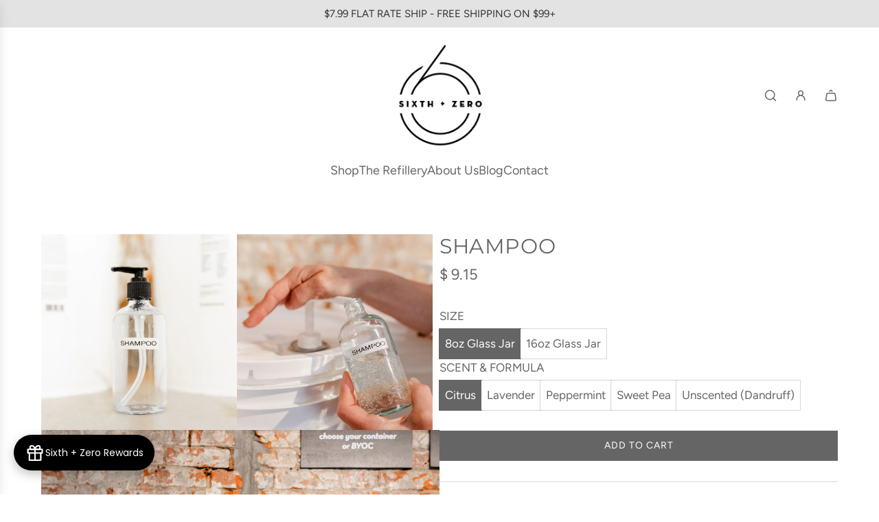

--- FILE ---
content_type: text/html; charset=utf-8
request_url: https://www.sixthandzero.com/collections/hair-care/products/copy-of-carina-lavender-or-peppermint-shampoo-body-wash-for-pick-up
body_size: 40476
content:
<!doctype html>
<html class="no-js" lang="en">
<head>
  <!-- Basic page needs ================================================== -->
  <meta charset="utf-8"><meta http-equiv="X-UA-Compatible" content="IE=edge"><link rel="preconnect" href="https://fonts.shopifycdn.com" crossorigin><link href="//www.sixthandzero.com/cdn/shop/t/20/assets/swiper-bundle.min.css?v=127370101718424465871740586539" rel="stylesheet" type="text/css" media="all" />
  <link href="//www.sixthandzero.com/cdn/shop/t/20/assets/photoswipe.min.css?v=165459975419098386681740586540" rel="stylesheet" type="text/css" media="all" />
  <link href="//www.sixthandzero.com/cdn/shop/t/20/assets/theme.min.css?v=44229494020409965071743523885" rel="stylesheet" type="text/css" media="all" />
  <link href="//www.sixthandzero.com/cdn/shop/t/20/assets/custom.css?v=102493421877365237651740586540" rel="stylesheet" type="text/css" media="all" />

  
    <link rel="shortcut icon" href="//www.sixthandzero.com/cdn/shop/files/Sixth_and_Zero_Logo-01_65857f9d-6ffa-4a60-b3eb-b4c0d059547c.png?crop=center&height=180&v=1614350328&width=180" type="image/png">
    <link rel="apple-touch-icon" sizes="180x180" href="//www.sixthandzero.com/cdn/shop/files/Sixth_and_Zero_Logo-01_65857f9d-6ffa-4a60-b3eb-b4c0d059547c.png?crop=center&height=180&v=1614350328&width=180">
    <link rel="apple-touch-icon-precomposed" sizes="180x180" href="//www.sixthandzero.com/cdn/shop/files/Sixth_and_Zero_Logo-01_65857f9d-6ffa-4a60-b3eb-b4c0d059547c.png?crop=center&height=180&v=1614350328&width=180">
    <link rel="icon" type="image/png" sizes="32x32" href="//www.sixthandzero.com/cdn/shop/files/Sixth_and_Zero_Logo-01_65857f9d-6ffa-4a60-b3eb-b4c0d059547c.png?crop=center&height=32&v=1614350328&width=32">
    <link rel="icon" type="image/png" sizes="194x194" href="//www.sixthandzero.com/cdn/shop/files/Sixth_and_Zero_Logo-01_65857f9d-6ffa-4a60-b3eb-b4c0d059547c.png?crop=center&height=194&v=1614350328&width=194">
    <link rel="icon" type="image/png" sizes="192x192" href="//www.sixthandzero.com/cdn/shop/files/Sixth_and_Zero_Logo-01_65857f9d-6ffa-4a60-b3eb-b4c0d059547c.png?crop=center&height=192&v=1614350328&width=192">
    <link rel="icon" type="image/png" sizes="16x16" href="//www.sixthandzero.com/cdn/shop/files/Sixth_and_Zero_Logo-01_65857f9d-6ffa-4a60-b3eb-b4c0d059547c.png?crop=center&height=16&v=1614350328&width=16">
  

    <link rel="preload" as="font" href="//www.sixthandzero.com/cdn/fonts/montserrat/montserrat_n4.81949fa0ac9fd2021e16436151e8eaa539321637.woff2" type="font/woff2" crossorigin>
    

    <link rel="preload" as="font" href="//www.sixthandzero.com/cdn/fonts/figtree/figtree_n4.3c0838aba1701047e60be6a99a1b0a40ce9b8419.woff2" type="font/woff2" crossorigin>
    
<!-- Title and description ================================================== -->
  <title>
    Shampoo &ndash; Sixth and Zero
  </title>

  
    <meta name="description" content="16 oz Mason jar currently unavailable for shipping.  Shampoo: A daily moisturizing shampoo formulated with certified organic plant, vegetable, flower, and tree extracts. Helps to restore luster, volume, body, and shine.  Safe for color-treated, permed, bleached &amp;amp; highlighted hair.  Gently washes away dirt and reple">
  

  <!-- Helpers ================================================== -->
  <!-- /snippets/social-meta-tags.liquid -->


<meta property="og:site_name" content="Sixth and Zero">
<meta property="og:url" content="https://www.sixthandzero.com/products/copy-of-carina-lavender-or-peppermint-shampoo-body-wash-for-pick-up">
<meta property="og:title" content="Shampoo">
<meta property="og:type" content="product">
<meta property="og:description" content="16 oz Mason jar currently unavailable for shipping.  Shampoo: A daily moisturizing shampoo formulated with certified organic plant, vegetable, flower, and tree extracts. Helps to restore luster, volume, body, and shine.  Safe for color-treated, permed, bleached &amp;amp; highlighted hair.  Gently washes away dirt and reple">

  <meta property="og:price:amount" content="9.15">
  <meta property="og:price:currency" content="USD">

<meta property="og:image" content="http://www.sixthandzero.com/cdn/shop/files/6th-Shop-Skin-31.jpg?v=1719350773"><meta property="og:image" content="http://www.sixthandzero.com/cdn/shop/files/6th-Shop-Skin-17.jpg?v=1719350773"><meta property="og:image" content="http://www.sixthandzero.com/cdn/shop/files/6th-Shop-Skin-21.jpg?v=1719350773">
<meta property="og:image:alt" content="Shampoo"><meta property="og:image:alt" content="Shampoo"><meta property="og:image:alt" content="Shampoo">
<meta property="og:image:secure_url" content="https://www.sixthandzero.com/cdn/shop/files/6th-Shop-Skin-31.jpg?v=1719350773"><meta property="og:image:secure_url" content="https://www.sixthandzero.com/cdn/shop/files/6th-Shop-Skin-17.jpg?v=1719350773"><meta property="og:image:secure_url" content="https://www.sixthandzero.com/cdn/shop/files/6th-Shop-Skin-21.jpg?v=1719350773">


<meta name="x:card" content="summary_large_image">
<meta name="x:title" content="Shampoo">
<meta name="x:description" content="16 oz Mason jar currently unavailable for shipping.  Shampoo: A daily moisturizing shampoo formulated with certified organic plant, vegetable, flower, and tree extracts. Helps to restore luster, volume, body, and shine.  Safe for color-treated, permed, bleached &amp;amp; highlighted hair.  Gently washes away dirt and reple">

  <link rel="canonical" href="https://www.sixthandzero.com/products/copy-of-carina-lavender-or-peppermint-shampoo-body-wash-for-pick-up"/>
  <meta name="viewport" content="width=device-width, initial-scale=1, shrink-to-fit=no">
  <meta name="theme-color" content="#656565">

  <!-- CSS ================================================== -->
  <style>
/*============================================================================
  #Typography
==============================================================================*/






@font-face {
  font-family: Montserrat;
  font-weight: 400;
  font-style: normal;
  font-display: swap;
  src: url("//www.sixthandzero.com/cdn/fonts/montserrat/montserrat_n4.81949fa0ac9fd2021e16436151e8eaa539321637.woff2") format("woff2"),
       url("//www.sixthandzero.com/cdn/fonts/montserrat/montserrat_n4.a6c632ca7b62da89c3594789ba828388aac693fe.woff") format("woff");
}

@font-face {
  font-family: Figtree;
  font-weight: 400;
  font-style: normal;
  font-display: swap;
  src: url("//www.sixthandzero.com/cdn/fonts/figtree/figtree_n4.3c0838aba1701047e60be6a99a1b0a40ce9b8419.woff2") format("woff2"),
       url("//www.sixthandzero.com/cdn/fonts/figtree/figtree_n4.c0575d1db21fc3821f17fd6617d3dee552312137.woff") format("woff");
}


  @font-face {
  font-family: Montserrat;
  font-weight: 700;
  font-style: normal;
  font-display: swap;
  src: url("//www.sixthandzero.com/cdn/fonts/montserrat/montserrat_n7.3c434e22befd5c18a6b4afadb1e3d77c128c7939.woff2") format("woff2"),
       url("//www.sixthandzero.com/cdn/fonts/montserrat/montserrat_n7.5d9fa6e2cae713c8fb539a9876489d86207fe957.woff") format("woff");
}




  @font-face {
  font-family: Figtree;
  font-weight: 700;
  font-style: normal;
  font-display: swap;
  src: url("//www.sixthandzero.com/cdn/fonts/figtree/figtree_n7.2fd9bfe01586148e644724096c9d75e8c7a90e55.woff2") format("woff2"),
       url("//www.sixthandzero.com/cdn/fonts/figtree/figtree_n7.ea05de92d862f9594794ab281c4c3a67501ef5fc.woff") format("woff");
}




  @font-face {
  font-family: Figtree;
  font-weight: 400;
  font-style: italic;
  font-display: swap;
  src: url("//www.sixthandzero.com/cdn/fonts/figtree/figtree_i4.89f7a4275c064845c304a4cf8a4a586060656db2.woff2") format("woff2"),
       url("//www.sixthandzero.com/cdn/fonts/figtree/figtree_i4.6f955aaaafc55a22ffc1f32ecf3756859a5ad3e2.woff") format("woff");
}




  @font-face {
  font-family: Figtree;
  font-weight: 700;
  font-style: italic;
  font-display: swap;
  src: url("//www.sixthandzero.com/cdn/fonts/figtree/figtree_i7.06add7096a6f2ab742e09ec7e498115904eda1fe.woff2") format("woff2"),
       url("//www.sixthandzero.com/cdn/fonts/figtree/figtree_i7.ee584b5fcaccdbb5518c0228158941f8df81b101.woff") format("woff");
}









/*============================================================================
  #General Variables
==============================================================================*/

:root {

  --font-weight-normal: 400;
  --font-weight-bold: 700;
  --font-weight-header-bold: 700;

  --header-font-stack: Montserrat, sans-serif;
  --header-font-weight: 400;
  --header-font-style: normal;
  --header-text-size: 24;
  --header-text-size-px: 24px;
  --header-mobile-text-size-px: 22px;

  --header-font-case: uppercase;
  --header-font-size: 18;
  --header-font-size-px: 18px;

  --heading-spacing: 0.02em;
  --heading-line-height: 1.2;
  --heading-font-case: uppercase;
  --heading-font-stack: FontDrop;

  --body-font-stack: Figtree, sans-serif;
  --body-font-weight: 400;
  --body-font-style: normal;

  --button-font-stack: Figtree, sans-serif;
  --button-font-weight: 400;
  --button-font-style: normal;

  --label-font-stack: Figtree, sans-serif;
  --label-font-weight: 400;
  --label-font-style: normal;
  --label-font-case: uppercase;
  --label-spacing: 0px;

  --navigation-font-stack: Figtree, sans-serif;
  --navigation-font-weight: 400;
  --navigation-font-style: normal;
  --navigation-font-letter-spacing: normal;

  --base-font-size-int: 17;
  --base-font-size: 17px;

  --body-font-size-12-to-em: 0.71em;
  --body-font-size-16-to-em: 0.94em;
  --body-font-size-22-to-em: 1.29em;
  --body-font-size-28-to-em: 1.65em;
  --body-font-size-36-to-em: 2.12em;

  /* Heading Sizes */

  
  --h1-size: 30px;
  --h2-size: 24px;
  --h3-size: 21px;
  --h4-size: 18px;
  --h5-size: 16px;
  --h6-size: 16px;

  --sale-badge-color: #e3e3e3;
  --sold-out-badge-color: #242424;
  --custom-badge-color: #494949;
  --preorder-badge-color: #494949;
  --badge-font-color: #ffffff;

  --primary-btn-text-color: #ffffff;
  --primary-btn-text-color-opacity50: rgba(255, 255, 255, 0.5);
  --primary-btn-bg-color: #656565;
  --primary-btn-bg-color-opacity50: rgba(101, 101, 101, 0.5);

  --button-text-case: uppercase;
  --button-font-size: 14;
  --button-font-size-px: 14px;
  --button-text-spacing-px: 1px;

  
    --text-line-clamp: none;
  

  

  --text-color: #656565;
  --text-color-lighten5: #727272;
  --text-color-lighten70: #ffffff;
  --text-color-transparent05: rgba(101, 101, 101, 0.05);
  --text-color-transparent10: rgba(101, 101, 101, 0.1);
  --text-color-transparent15: rgba(101, 101, 101, 0.15);
  --text-color-transparent25: rgba(101, 101, 101, 0.25);
  --text-color-transparent30: rgba(101, 101, 101, 0.3);
  --text-color-transparent40: rgba(101, 101, 101, 0.4);
  --text-color-transparent50: rgba(101, 101, 101, 0.5);
  --text-color-transparent5: rgba(101, 101, 101, 0.5);
  --text-color-transparent6: rgba(101, 101, 101, 0.6);
  --text-color-transparent7: rgba(101, 101, 101, 0.7);
  --text-color-transparent8: rgba(101, 101, 101, 0.8);

  
    --heading-xl-font-size: 24px;
    --heading-l-font-size: 22px;
    --subheading-font-size: 16px;
  

  
    --small-body-font-size: 14px;
  

  --link-color: #656565;
  --on-sale-color: #333333;

  --body-color: #ffffff;
  --body-color-darken10: #e6e6e6;
  --body-color-transparent00: rgba(255, 255, 255, 0);
  --body-color-transparent40: rgba(255, 255, 255, 0.4);
  --body-color-transparent50: rgba(255, 255, 255, 0.5);
  --body-color-transparent90: rgba(255, 255, 255, 0.9);

  --body-overlay-color: rgba(230, 230, 230, 0.7);

  --body-secondary-color: #ffffff;
  --body-secondary-color-transparent00: rgba(255, 255, 255, 0);
  --body-secondary-color-darken05: #f2f2f2;

  --color-primary-background: #ffffff;
  --color-primary-background-rgb: 255, 255, 255;
  --color-secondary-background: #ffffff;

  --border-color: rgba(101, 101, 101, 0.25);
  --link-border-color: rgba(101, 101, 101, 0.5);
  --border-color-darken10: #4c4c4c;
  --view-in-space-button-background: #f2f2f2;

  --header-color: #ffffff;
  --header-color-darken5: #f2f2f2;

  --header-border-color: #ffffff;

  --announcement-text-size: 15px;
  --announcement-text-spacing: 0px;

  --logo-font-size: 18px;

  --overlay-header-text-color: #FFFFFF;
  --nav-text-color: #656565;
  --nav-text-color-transparent5: rgba(101, 101, 101, 0.05);
  --nav-text-color-transparent10: rgba(101, 101, 101, 0.1);
  --nav-text-color-transparent30: rgba(101, 101, 101, 0.3);
  --nav-text-color-transparent50: rgba(101, 101, 101, 0.5);

  --nav-text-hover: #737373;

  --color-scheme-light-background: #ffffff;
  --color-scheme-light-background-transparent40: rgba(255, 255, 255, 0.4);
  --color-scheme-light-background-transparent50: rgba(255, 255, 255, 0.5);
  --color-scheme-light-background-lighten5: #ffffff;
  --color-scheme-light-background-rgb: 255, 255, 255;
  --color-scheme-light-text: #656565;
  --color-scheme-light-text-transparent10: rgba(101, 101, 101, 0.1);
  --color-scheme-light-text-transparent25: rgba(101, 101, 101, 0.25);
  --color-scheme-light-text-transparent40: rgba(101, 101, 101, 0.4);
  --color-scheme-light-text-transparent50: rgba(101, 101, 101, 0.5);
  --color-scheme-light-text-transparent60: rgba(101, 101, 101, 0.6);

  --color-scheme-feature-background: #f3f3f3;
  --color-scheme-feature-background-transparent40: rgba(243, 243, 243, 0.4);
  --color-scheme-feature-background-transparent50: rgba(243, 243, 243, 0.5);
  --color-scheme-feature-background-lighten5: #ffffff;
  --color-scheme-feature-background-rgb: 243, 243, 243;
  --color-scheme-feature-text: #656565;
  --color-scheme-feature-text-transparent10: rgba(101, 101, 101, 0.1);
  --color-scheme-feature-text-transparent25: rgba(101, 101, 101, 0.25);
  --color-scheme-feature-text-transparent40: rgba(101, 101, 101, 0.4);
  --color-scheme-feature-text-transparent50: rgba(101, 101, 101, 0.5);
  --color-scheme-feature-text-transparent60: rgba(101, 101, 101, 0.6);

  --homepage-sections-accent-secondary-color-transparent60: rgba(101, 101, 101, 0.6);

  --color-scheme-dark-background: #333333;
  --color-scheme-dark-background-transparent40: rgba(51, 51, 51, 0.4);
  --color-scheme-dark-background-transparent50: rgba(51, 51, 51, 0.5);
  --color-scheme-dark-background-rgb: 51, 51, 51;
  --color-scheme-dark-text: #f3f3f3;
  --color-scheme-dark-text-transparent10: rgba(243, 243, 243, 0.1);
  --color-scheme-dark-text-transparent25: rgba(243, 243, 243, 0.25);
  --color-scheme-dark-text-transparent40: rgba(243, 243, 243, 0.4);
  --color-scheme-dark-text-transparent50: rgba(243, 243, 243, 0.5);
  --color-scheme-dark-text-transparent60: rgba(243, 243, 243, 0.6);

  --filter-bg-color: rgba(101, 101, 101, 0.1);

  --menu-drawer-color: #656565;
  --menu-drawer-color-darken5: #585858;
  --menu-drawer-text-color: #ffffff;
  --menu-drawer-text-color-transparent10: rgba(255, 255, 255, 0.1);
  --menu-drawer-text-color-transparent30: rgba(255, 255, 255, 0.3);
  --menu-drawer-border-color: rgba(255, 255, 255, 0.25);
  --menu-drawer-text-hover-color: #737373;

  --cart-drawer-color: #ffffff;
  --cart-drawer-color-transparent50: rgba(255, 255, 255, 0.5);
  --cart-drawer-text-color: #242424;
  --cart-drawer-text-color-transparent10: rgba(36, 36, 36, 0.1);
  --cart-drawer-text-color-transparent25: rgba(36, 36, 36, 0.25);
  --cart-drawer-text-color-transparent40: rgba(36, 36, 36, 0.4);
  --cart-drawer-text-color-transparent50: rgba(36, 36, 36, 0.5);
  --cart-drawer-text-color-transparent70: rgba(36, 36, 36, 0.7);
  --cart-drawer-text-color-lighten10: #3e3e3e;
  --cart-drawer-border-color: rgba(36, 36, 36, 0.25);

  --success-color: #28a745;
  --error-color: #DC3545;
  --warning-color: #EB9247;

  /* Shop Pay Installments variables */
  --color-body: #ffffff;
  --color-bg: #ffffff;

  /* Checkbox */
  --checkbox-size: 16px;
  --inline-icon-size: 16px;
  --line-height-base: 1.6;

  /* Grid spacing */
  --grid-spacing: 10px;
  
    --grid-spacing-tight: 10px;
  
}
</style>


  <style data-shopify>
    *,
    *::before,
    *::after {
      box-sizing: inherit;
    }

    html {
      box-sizing: border-box;
      background-color: var(--body-color);
      height: 100%;
      margin: 0;
    }

    body {
      background-color: var(--body-color);
      min-height: 100%;
      margin: 0;
      display: grid;
      grid-template-rows: auto auto 1fr auto;
      grid-template-columns: 100%;
      overflow-x: hidden;
    }

    .sr-only {
      position: absolute;
      width: 1px;
      height: 1px;
      padding: 0;
      margin: -1px;
      overflow: hidden;
      clip: rect(0, 0, 0, 0);
      border: 0;
    }

    .sr-only-focusable:active, .sr-only-focusable:focus {
      position: static;
      width: auto;
      height: auto;
      margin: 0;
      overflow: visible;
      clip: auto;
    }
  </style>

  <!-- Header hook for plugins ================================================== -->
  <script>window.performance && window.performance.mark && window.performance.mark('shopify.content_for_header.start');</script><meta name="google-site-verification" content="PqTBmjOWH85d9ywvkLb5GnkI_WVjd8TEk_1cjmzZGw8">
<meta id="shopify-digital-wallet" name="shopify-digital-wallet" content="/12340728/digital_wallets/dialog">
<meta name="shopify-checkout-api-token" content="08442d485a7adf234f97acb7a9cd4527">
<meta id="in-context-paypal-metadata" data-shop-id="12340728" data-venmo-supported="false" data-environment="production" data-locale="en_US" data-paypal-v4="true" data-currency="USD">
<link rel="alternate" type="application/json+oembed" href="https://www.sixthandzero.com/products/copy-of-carina-lavender-or-peppermint-shampoo-body-wash-for-pick-up.oembed">
<script async="async" src="/checkouts/internal/preloads.js?locale=en-US"></script>
<link rel="preconnect" href="https://shop.app" crossorigin="anonymous">
<script async="async" src="https://shop.app/checkouts/internal/preloads.js?locale=en-US&shop_id=12340728" crossorigin="anonymous"></script>
<script id="apple-pay-shop-capabilities" type="application/json">{"shopId":12340728,"countryCode":"US","currencyCode":"USD","merchantCapabilities":["supports3DS"],"merchantId":"gid:\/\/shopify\/Shop\/12340728","merchantName":"Sixth and Zero","requiredBillingContactFields":["postalAddress","email"],"requiredShippingContactFields":["postalAddress","email"],"shippingType":"shipping","supportedNetworks":["visa","masterCard","amex","discover","elo","jcb"],"total":{"type":"pending","label":"Sixth and Zero","amount":"1.00"},"shopifyPaymentsEnabled":true,"supportsSubscriptions":true}</script>
<script id="shopify-features" type="application/json">{"accessToken":"08442d485a7adf234f97acb7a9cd4527","betas":["rich-media-storefront-analytics"],"domain":"www.sixthandzero.com","predictiveSearch":true,"shopId":12340728,"locale":"en"}</script>
<script>var Shopify = Shopify || {};
Shopify.shop = "sixth-street-soapery.myshopify.com";
Shopify.locale = "en";
Shopify.currency = {"active":"USD","rate":"1.0"};
Shopify.country = "US";
Shopify.theme = {"name":"Updated copy of Envy","id":133860819027,"schema_name":"Envy","schema_version":"33.9.1","theme_store_id":411,"role":"main"};
Shopify.theme.handle = "null";
Shopify.theme.style = {"id":null,"handle":null};
Shopify.cdnHost = "www.sixthandzero.com/cdn";
Shopify.routes = Shopify.routes || {};
Shopify.routes.root = "/";</script>
<script type="module">!function(o){(o.Shopify=o.Shopify||{}).modules=!0}(window);</script>
<script>!function(o){function n(){var o=[];function n(){o.push(Array.prototype.slice.apply(arguments))}return n.q=o,n}var t=o.Shopify=o.Shopify||{};t.loadFeatures=n(),t.autoloadFeatures=n()}(window);</script>
<script>
  window.ShopifyPay = window.ShopifyPay || {};
  window.ShopifyPay.apiHost = "shop.app\/pay";
  window.ShopifyPay.redirectState = null;
</script>
<script id="shop-js-analytics" type="application/json">{"pageType":"product"}</script>
<script defer="defer" async type="module" src="//www.sixthandzero.com/cdn/shopifycloud/shop-js/modules/v2/client.init-shop-cart-sync_BT-GjEfc.en.esm.js"></script>
<script defer="defer" async type="module" src="//www.sixthandzero.com/cdn/shopifycloud/shop-js/modules/v2/chunk.common_D58fp_Oc.esm.js"></script>
<script defer="defer" async type="module" src="//www.sixthandzero.com/cdn/shopifycloud/shop-js/modules/v2/chunk.modal_xMitdFEc.esm.js"></script>
<script type="module">
  await import("//www.sixthandzero.com/cdn/shopifycloud/shop-js/modules/v2/client.init-shop-cart-sync_BT-GjEfc.en.esm.js");
await import("//www.sixthandzero.com/cdn/shopifycloud/shop-js/modules/v2/chunk.common_D58fp_Oc.esm.js");
await import("//www.sixthandzero.com/cdn/shopifycloud/shop-js/modules/v2/chunk.modal_xMitdFEc.esm.js");

  window.Shopify.SignInWithShop?.initShopCartSync?.({"fedCMEnabled":true,"windoidEnabled":true});

</script>
<script defer="defer" async type="module" src="//www.sixthandzero.com/cdn/shopifycloud/shop-js/modules/v2/client.payment-terms_Ci9AEqFq.en.esm.js"></script>
<script defer="defer" async type="module" src="//www.sixthandzero.com/cdn/shopifycloud/shop-js/modules/v2/chunk.common_D58fp_Oc.esm.js"></script>
<script defer="defer" async type="module" src="//www.sixthandzero.com/cdn/shopifycloud/shop-js/modules/v2/chunk.modal_xMitdFEc.esm.js"></script>
<script type="module">
  await import("//www.sixthandzero.com/cdn/shopifycloud/shop-js/modules/v2/client.payment-terms_Ci9AEqFq.en.esm.js");
await import("//www.sixthandzero.com/cdn/shopifycloud/shop-js/modules/v2/chunk.common_D58fp_Oc.esm.js");
await import("//www.sixthandzero.com/cdn/shopifycloud/shop-js/modules/v2/chunk.modal_xMitdFEc.esm.js");

  
</script>
<script>
  window.Shopify = window.Shopify || {};
  if (!window.Shopify.featureAssets) window.Shopify.featureAssets = {};
  window.Shopify.featureAssets['shop-js'] = {"shop-cart-sync":["modules/v2/client.shop-cart-sync_DZOKe7Ll.en.esm.js","modules/v2/chunk.common_D58fp_Oc.esm.js","modules/v2/chunk.modal_xMitdFEc.esm.js"],"init-fed-cm":["modules/v2/client.init-fed-cm_B6oLuCjv.en.esm.js","modules/v2/chunk.common_D58fp_Oc.esm.js","modules/v2/chunk.modal_xMitdFEc.esm.js"],"shop-cash-offers":["modules/v2/client.shop-cash-offers_D2sdYoxE.en.esm.js","modules/v2/chunk.common_D58fp_Oc.esm.js","modules/v2/chunk.modal_xMitdFEc.esm.js"],"shop-login-button":["modules/v2/client.shop-login-button_QeVjl5Y3.en.esm.js","modules/v2/chunk.common_D58fp_Oc.esm.js","modules/v2/chunk.modal_xMitdFEc.esm.js"],"pay-button":["modules/v2/client.pay-button_DXTOsIq6.en.esm.js","modules/v2/chunk.common_D58fp_Oc.esm.js","modules/v2/chunk.modal_xMitdFEc.esm.js"],"shop-button":["modules/v2/client.shop-button_DQZHx9pm.en.esm.js","modules/v2/chunk.common_D58fp_Oc.esm.js","modules/v2/chunk.modal_xMitdFEc.esm.js"],"avatar":["modules/v2/client.avatar_BTnouDA3.en.esm.js"],"init-windoid":["modules/v2/client.init-windoid_CR1B-cfM.en.esm.js","modules/v2/chunk.common_D58fp_Oc.esm.js","modules/v2/chunk.modal_xMitdFEc.esm.js"],"init-shop-for-new-customer-accounts":["modules/v2/client.init-shop-for-new-customer-accounts_C_vY_xzh.en.esm.js","modules/v2/client.shop-login-button_QeVjl5Y3.en.esm.js","modules/v2/chunk.common_D58fp_Oc.esm.js","modules/v2/chunk.modal_xMitdFEc.esm.js"],"init-shop-email-lookup-coordinator":["modules/v2/client.init-shop-email-lookup-coordinator_BI7n9ZSv.en.esm.js","modules/v2/chunk.common_D58fp_Oc.esm.js","modules/v2/chunk.modal_xMitdFEc.esm.js"],"init-shop-cart-sync":["modules/v2/client.init-shop-cart-sync_BT-GjEfc.en.esm.js","modules/v2/chunk.common_D58fp_Oc.esm.js","modules/v2/chunk.modal_xMitdFEc.esm.js"],"shop-toast-manager":["modules/v2/client.shop-toast-manager_DiYdP3xc.en.esm.js","modules/v2/chunk.common_D58fp_Oc.esm.js","modules/v2/chunk.modal_xMitdFEc.esm.js"],"init-customer-accounts":["modules/v2/client.init-customer-accounts_D9ZNqS-Q.en.esm.js","modules/v2/client.shop-login-button_QeVjl5Y3.en.esm.js","modules/v2/chunk.common_D58fp_Oc.esm.js","modules/v2/chunk.modal_xMitdFEc.esm.js"],"init-customer-accounts-sign-up":["modules/v2/client.init-customer-accounts-sign-up_iGw4briv.en.esm.js","modules/v2/client.shop-login-button_QeVjl5Y3.en.esm.js","modules/v2/chunk.common_D58fp_Oc.esm.js","modules/v2/chunk.modal_xMitdFEc.esm.js"],"shop-follow-button":["modules/v2/client.shop-follow-button_CqMgW2wH.en.esm.js","modules/v2/chunk.common_D58fp_Oc.esm.js","modules/v2/chunk.modal_xMitdFEc.esm.js"],"checkout-modal":["modules/v2/client.checkout-modal_xHeaAweL.en.esm.js","modules/v2/chunk.common_D58fp_Oc.esm.js","modules/v2/chunk.modal_xMitdFEc.esm.js"],"shop-login":["modules/v2/client.shop-login_D91U-Q7h.en.esm.js","modules/v2/chunk.common_D58fp_Oc.esm.js","modules/v2/chunk.modal_xMitdFEc.esm.js"],"lead-capture":["modules/v2/client.lead-capture_BJmE1dJe.en.esm.js","modules/v2/chunk.common_D58fp_Oc.esm.js","modules/v2/chunk.modal_xMitdFEc.esm.js"],"payment-terms":["modules/v2/client.payment-terms_Ci9AEqFq.en.esm.js","modules/v2/chunk.common_D58fp_Oc.esm.js","modules/v2/chunk.modal_xMitdFEc.esm.js"]};
</script>
<script>(function() {
  var isLoaded = false;
  function asyncLoad() {
    if (isLoaded) return;
    isLoaded = true;
    var urls = ["https:\/\/chimpstatic.com\/mcjs-connected\/js\/users\/455d0c6c5bcd47155619828df\/5d883a0124d37601a4fde5229.js?shop=sixth-street-soapery.myshopify.com","https:\/\/instafeed.nfcube.com\/cdn\/0b2527cbe0a972b18e0d2bae22b240a3.js?shop=sixth-street-soapery.myshopify.com","https:\/\/static.rechargecdn.com\/static\/js\/recharge.js?shop=sixth-street-soapery.myshopify.com","https:\/\/cdn-app.sealsubscriptions.com\/shopify\/public\/js\/sealsubscriptions.js?shop=sixth-street-soapery.myshopify.com"];
    for (var i = 0; i < urls.length; i++) {
      var s = document.createElement('script');
      s.type = 'text/javascript';
      s.async = true;
      s.src = urls[i];
      var x = document.getElementsByTagName('script')[0];
      x.parentNode.insertBefore(s, x);
    }
  };
  if(window.attachEvent) {
    window.attachEvent('onload', asyncLoad);
  } else {
    window.addEventListener('load', asyncLoad, false);
  }
})();</script>
<script id="__st">var __st={"a":12340728,"offset":-21600,"reqid":"9c42ddd9-c138-4afc-9009-47b4d508d2fb-1769222009","pageurl":"www.sixthandzero.com\/collections\/hair-care\/products\/copy-of-carina-lavender-or-peppermint-shampoo-body-wash-for-pick-up","u":"2bcfd55acc1d","p":"product","rtyp":"product","rid":4443984560211};</script>
<script>window.ShopifyPaypalV4VisibilityTracking = true;</script>
<script id="captcha-bootstrap">!function(){'use strict';const t='contact',e='account',n='new_comment',o=[[t,t],['blogs',n],['comments',n],[t,'customer']],c=[[e,'customer_login'],[e,'guest_login'],[e,'recover_customer_password'],[e,'create_customer']],r=t=>t.map((([t,e])=>`form[action*='/${t}']:not([data-nocaptcha='true']) input[name='form_type'][value='${e}']`)).join(','),a=t=>()=>t?[...document.querySelectorAll(t)].map((t=>t.form)):[];function s(){const t=[...o],e=r(t);return a(e)}const i='password',u='form_key',d=['recaptcha-v3-token','g-recaptcha-response','h-captcha-response',i],f=()=>{try{return window.sessionStorage}catch{return}},m='__shopify_v',_=t=>t.elements[u];function p(t,e,n=!1){try{const o=window.sessionStorage,c=JSON.parse(o.getItem(e)),{data:r}=function(t){const{data:e,action:n}=t;return t[m]||n?{data:e,action:n}:{data:t,action:n}}(c);for(const[e,n]of Object.entries(r))t.elements[e]&&(t.elements[e].value=n);n&&o.removeItem(e)}catch(o){console.error('form repopulation failed',{error:o})}}const l='form_type',E='cptcha';function T(t){t.dataset[E]=!0}const w=window,h=w.document,L='Shopify',v='ce_forms',y='captcha';let A=!1;((t,e)=>{const n=(g='f06e6c50-85a8-45c8-87d0-21a2b65856fe',I='https://cdn.shopify.com/shopifycloud/storefront-forms-hcaptcha/ce_storefront_forms_captcha_hcaptcha.v1.5.2.iife.js',D={infoText:'Protected by hCaptcha',privacyText:'Privacy',termsText:'Terms'},(t,e,n)=>{const o=w[L][v],c=o.bindForm;if(c)return c(t,g,e,D).then(n);var r;o.q.push([[t,g,e,D],n]),r=I,A||(h.body.append(Object.assign(h.createElement('script'),{id:'captcha-provider',async:!0,src:r})),A=!0)});var g,I,D;w[L]=w[L]||{},w[L][v]=w[L][v]||{},w[L][v].q=[],w[L][y]=w[L][y]||{},w[L][y].protect=function(t,e){n(t,void 0,e),T(t)},Object.freeze(w[L][y]),function(t,e,n,w,h,L){const[v,y,A,g]=function(t,e,n){const i=e?o:[],u=t?c:[],d=[...i,...u],f=r(d),m=r(i),_=r(d.filter((([t,e])=>n.includes(e))));return[a(f),a(m),a(_),s()]}(w,h,L),I=t=>{const e=t.target;return e instanceof HTMLFormElement?e:e&&e.form},D=t=>v().includes(t);t.addEventListener('submit',(t=>{const e=I(t);if(!e)return;const n=D(e)&&!e.dataset.hcaptchaBound&&!e.dataset.recaptchaBound,o=_(e),c=g().includes(e)&&(!o||!o.value);(n||c)&&t.preventDefault(),c&&!n&&(function(t){try{if(!f())return;!function(t){const e=f();if(!e)return;const n=_(t);if(!n)return;const o=n.value;o&&e.removeItem(o)}(t);const e=Array.from(Array(32),(()=>Math.random().toString(36)[2])).join('');!function(t,e){_(t)||t.append(Object.assign(document.createElement('input'),{type:'hidden',name:u})),t.elements[u].value=e}(t,e),function(t,e){const n=f();if(!n)return;const o=[...t.querySelectorAll(`input[type='${i}']`)].map((({name:t})=>t)),c=[...d,...o],r={};for(const[a,s]of new FormData(t).entries())c.includes(a)||(r[a]=s);n.setItem(e,JSON.stringify({[m]:1,action:t.action,data:r}))}(t,e)}catch(e){console.error('failed to persist form',e)}}(e),e.submit())}));const S=(t,e)=>{t&&!t.dataset[E]&&(n(t,e.some((e=>e===t))),T(t))};for(const o of['focusin','change'])t.addEventListener(o,(t=>{const e=I(t);D(e)&&S(e,y())}));const B=e.get('form_key'),M=e.get(l),P=B&&M;t.addEventListener('DOMContentLoaded',(()=>{const t=y();if(P)for(const e of t)e.elements[l].value===M&&p(e,B);[...new Set([...A(),...v().filter((t=>'true'===t.dataset.shopifyCaptcha))])].forEach((e=>S(e,t)))}))}(h,new URLSearchParams(w.location.search),n,t,e,['guest_login'])})(!0,!0)}();</script>
<script integrity="sha256-4kQ18oKyAcykRKYeNunJcIwy7WH5gtpwJnB7kiuLZ1E=" data-source-attribution="shopify.loadfeatures" defer="defer" src="//www.sixthandzero.com/cdn/shopifycloud/storefront/assets/storefront/load_feature-a0a9edcb.js" crossorigin="anonymous"></script>
<script crossorigin="anonymous" defer="defer" src="//www.sixthandzero.com/cdn/shopifycloud/storefront/assets/shopify_pay/storefront-65b4c6d7.js?v=20250812"></script>
<script data-source-attribution="shopify.dynamic_checkout.dynamic.init">var Shopify=Shopify||{};Shopify.PaymentButton=Shopify.PaymentButton||{isStorefrontPortableWallets:!0,init:function(){window.Shopify.PaymentButton.init=function(){};var t=document.createElement("script");t.src="https://www.sixthandzero.com/cdn/shopifycloud/portable-wallets/latest/portable-wallets.en.js",t.type="module",document.head.appendChild(t)}};
</script>
<script data-source-attribution="shopify.dynamic_checkout.buyer_consent">
  function portableWalletsHideBuyerConsent(e){var t=document.getElementById("shopify-buyer-consent"),n=document.getElementById("shopify-subscription-policy-button");t&&n&&(t.classList.add("hidden"),t.setAttribute("aria-hidden","true"),n.removeEventListener("click",e))}function portableWalletsShowBuyerConsent(e){var t=document.getElementById("shopify-buyer-consent"),n=document.getElementById("shopify-subscription-policy-button");t&&n&&(t.classList.remove("hidden"),t.removeAttribute("aria-hidden"),n.addEventListener("click",e))}window.Shopify?.PaymentButton&&(window.Shopify.PaymentButton.hideBuyerConsent=portableWalletsHideBuyerConsent,window.Shopify.PaymentButton.showBuyerConsent=portableWalletsShowBuyerConsent);
</script>
<script data-source-attribution="shopify.dynamic_checkout.cart.bootstrap">document.addEventListener("DOMContentLoaded",(function(){function t(){return document.querySelector("shopify-accelerated-checkout-cart, shopify-accelerated-checkout")}if(t())Shopify.PaymentButton.init();else{new MutationObserver((function(e,n){t()&&(Shopify.PaymentButton.init(),n.disconnect())})).observe(document.body,{childList:!0,subtree:!0})}}));
</script>
<link id="shopify-accelerated-checkout-styles" rel="stylesheet" media="screen" href="https://www.sixthandzero.com/cdn/shopifycloud/portable-wallets/latest/accelerated-checkout-backwards-compat.css" crossorigin="anonymous">
<style id="shopify-accelerated-checkout-cart">
        #shopify-buyer-consent {
  margin-top: 1em;
  display: inline-block;
  width: 100%;
}

#shopify-buyer-consent.hidden {
  display: none;
}

#shopify-subscription-policy-button {
  background: none;
  border: none;
  padding: 0;
  text-decoration: underline;
  font-size: inherit;
  cursor: pointer;
}

#shopify-subscription-policy-button::before {
  box-shadow: none;
}

      </style>

<script>window.performance && window.performance.mark && window.performance.mark('shopify.content_for_header.end');</script>

  <script defer src="//www.sixthandzero.com/cdn/shop/t/20/assets/eventBus.js?v=100401504747444416941740586539"></script>

  <script type="text/javascript">
		window.wetheme = {
			name: 'Flow',
			webcomponentRegistry: {
        registry: {},
				checkScriptLoaded: function(key) {
					return window.wetheme.webcomponentRegistry.registry[key] ? true : false
				},
        register: function(registration) {
            if(!window.wetheme.webcomponentRegistry.checkScriptLoaded(registration.key)) {
              window.wetheme.webcomponentRegistry.registry[registration.key] = registration
            }
        }
      }
    };
	</script>

  

  

  <script>document.documentElement.className = document.documentElement.className.replace('no-js', 'js');</script>
<link href="https://monorail-edge.shopifysvc.com" rel="dns-prefetch">
<script>(function(){if ("sendBeacon" in navigator && "performance" in window) {try {var session_token_from_headers = performance.getEntriesByType('navigation')[0].serverTiming.find(x => x.name == '_s').description;} catch {var session_token_from_headers = undefined;}var session_cookie_matches = document.cookie.match(/_shopify_s=([^;]*)/);var session_token_from_cookie = session_cookie_matches && session_cookie_matches.length === 2 ? session_cookie_matches[1] : "";var session_token = session_token_from_headers || session_token_from_cookie || "";function handle_abandonment_event(e) {var entries = performance.getEntries().filter(function(entry) {return /monorail-edge.shopifysvc.com/.test(entry.name);});if (!window.abandonment_tracked && entries.length === 0) {window.abandonment_tracked = true;var currentMs = Date.now();var navigation_start = performance.timing.navigationStart;var payload = {shop_id: 12340728,url: window.location.href,navigation_start,duration: currentMs - navigation_start,session_token,page_type: "product"};window.navigator.sendBeacon("https://monorail-edge.shopifysvc.com/v1/produce", JSON.stringify({schema_id: "online_store_buyer_site_abandonment/1.1",payload: payload,metadata: {event_created_at_ms: currentMs,event_sent_at_ms: currentMs}}));}}window.addEventListener('pagehide', handle_abandonment_event);}}());</script>
<script id="web-pixels-manager-setup">(function e(e,d,r,n,o){if(void 0===o&&(o={}),!Boolean(null===(a=null===(i=window.Shopify)||void 0===i?void 0:i.analytics)||void 0===a?void 0:a.replayQueue)){var i,a;window.Shopify=window.Shopify||{};var t=window.Shopify;t.analytics=t.analytics||{};var s=t.analytics;s.replayQueue=[],s.publish=function(e,d,r){return s.replayQueue.push([e,d,r]),!0};try{self.performance.mark("wpm:start")}catch(e){}var l=function(){var e={modern:/Edge?\/(1{2}[4-9]|1[2-9]\d|[2-9]\d{2}|\d{4,})\.\d+(\.\d+|)|Firefox\/(1{2}[4-9]|1[2-9]\d|[2-9]\d{2}|\d{4,})\.\d+(\.\d+|)|Chrom(ium|e)\/(9{2}|\d{3,})\.\d+(\.\d+|)|(Maci|X1{2}).+ Version\/(15\.\d+|(1[6-9]|[2-9]\d|\d{3,})\.\d+)([,.]\d+|)( \(\w+\)|)( Mobile\/\w+|) Safari\/|Chrome.+OPR\/(9{2}|\d{3,})\.\d+\.\d+|(CPU[ +]OS|iPhone[ +]OS|CPU[ +]iPhone|CPU IPhone OS|CPU iPad OS)[ +]+(15[._]\d+|(1[6-9]|[2-9]\d|\d{3,})[._]\d+)([._]\d+|)|Android:?[ /-](13[3-9]|1[4-9]\d|[2-9]\d{2}|\d{4,})(\.\d+|)(\.\d+|)|Android.+Firefox\/(13[5-9]|1[4-9]\d|[2-9]\d{2}|\d{4,})\.\d+(\.\d+|)|Android.+Chrom(ium|e)\/(13[3-9]|1[4-9]\d|[2-9]\d{2}|\d{4,})\.\d+(\.\d+|)|SamsungBrowser\/([2-9]\d|\d{3,})\.\d+/,legacy:/Edge?\/(1[6-9]|[2-9]\d|\d{3,})\.\d+(\.\d+|)|Firefox\/(5[4-9]|[6-9]\d|\d{3,})\.\d+(\.\d+|)|Chrom(ium|e)\/(5[1-9]|[6-9]\d|\d{3,})\.\d+(\.\d+|)([\d.]+$|.*Safari\/(?![\d.]+ Edge\/[\d.]+$))|(Maci|X1{2}).+ Version\/(10\.\d+|(1[1-9]|[2-9]\d|\d{3,})\.\d+)([,.]\d+|)( \(\w+\)|)( Mobile\/\w+|) Safari\/|Chrome.+OPR\/(3[89]|[4-9]\d|\d{3,})\.\d+\.\d+|(CPU[ +]OS|iPhone[ +]OS|CPU[ +]iPhone|CPU IPhone OS|CPU iPad OS)[ +]+(10[._]\d+|(1[1-9]|[2-9]\d|\d{3,})[._]\d+)([._]\d+|)|Android:?[ /-](13[3-9]|1[4-9]\d|[2-9]\d{2}|\d{4,})(\.\d+|)(\.\d+|)|Mobile Safari.+OPR\/([89]\d|\d{3,})\.\d+\.\d+|Android.+Firefox\/(13[5-9]|1[4-9]\d|[2-9]\d{2}|\d{4,})\.\d+(\.\d+|)|Android.+Chrom(ium|e)\/(13[3-9]|1[4-9]\d|[2-9]\d{2}|\d{4,})\.\d+(\.\d+|)|Android.+(UC? ?Browser|UCWEB|U3)[ /]?(15\.([5-9]|\d{2,})|(1[6-9]|[2-9]\d|\d{3,})\.\d+)\.\d+|SamsungBrowser\/(5\.\d+|([6-9]|\d{2,})\.\d+)|Android.+MQ{2}Browser\/(14(\.(9|\d{2,})|)|(1[5-9]|[2-9]\d|\d{3,})(\.\d+|))(\.\d+|)|K[Aa][Ii]OS\/(3\.\d+|([4-9]|\d{2,})\.\d+)(\.\d+|)/},d=e.modern,r=e.legacy,n=navigator.userAgent;return n.match(d)?"modern":n.match(r)?"legacy":"unknown"}(),u="modern"===l?"modern":"legacy",c=(null!=n?n:{modern:"",legacy:""})[u],f=function(e){return[e.baseUrl,"/wpm","/b",e.hashVersion,"modern"===e.buildTarget?"m":"l",".js"].join("")}({baseUrl:d,hashVersion:r,buildTarget:u}),m=function(e){var d=e.version,r=e.bundleTarget,n=e.surface,o=e.pageUrl,i=e.monorailEndpoint;return{emit:function(e){var a=e.status,t=e.errorMsg,s=(new Date).getTime(),l=JSON.stringify({metadata:{event_sent_at_ms:s},events:[{schema_id:"web_pixels_manager_load/3.1",payload:{version:d,bundle_target:r,page_url:o,status:a,surface:n,error_msg:t},metadata:{event_created_at_ms:s}}]});if(!i)return console&&console.warn&&console.warn("[Web Pixels Manager] No Monorail endpoint provided, skipping logging."),!1;try{return self.navigator.sendBeacon.bind(self.navigator)(i,l)}catch(e){}var u=new XMLHttpRequest;try{return u.open("POST",i,!0),u.setRequestHeader("Content-Type","text/plain"),u.send(l),!0}catch(e){return console&&console.warn&&console.warn("[Web Pixels Manager] Got an unhandled error while logging to Monorail."),!1}}}}({version:r,bundleTarget:l,surface:e.surface,pageUrl:self.location.href,monorailEndpoint:e.monorailEndpoint});try{o.browserTarget=l,function(e){var d=e.src,r=e.async,n=void 0===r||r,o=e.onload,i=e.onerror,a=e.sri,t=e.scriptDataAttributes,s=void 0===t?{}:t,l=document.createElement("script"),u=document.querySelector("head"),c=document.querySelector("body");if(l.async=n,l.src=d,a&&(l.integrity=a,l.crossOrigin="anonymous"),s)for(var f in s)if(Object.prototype.hasOwnProperty.call(s,f))try{l.dataset[f]=s[f]}catch(e){}if(o&&l.addEventListener("load",o),i&&l.addEventListener("error",i),u)u.appendChild(l);else{if(!c)throw new Error("Did not find a head or body element to append the script");c.appendChild(l)}}({src:f,async:!0,onload:function(){if(!function(){var e,d;return Boolean(null===(d=null===(e=window.Shopify)||void 0===e?void 0:e.analytics)||void 0===d?void 0:d.initialized)}()){var d=window.webPixelsManager.init(e)||void 0;if(d){var r=window.Shopify.analytics;r.replayQueue.forEach((function(e){var r=e[0],n=e[1],o=e[2];d.publishCustomEvent(r,n,o)})),r.replayQueue=[],r.publish=d.publishCustomEvent,r.visitor=d.visitor,r.initialized=!0}}},onerror:function(){return m.emit({status:"failed",errorMsg:"".concat(f," has failed to load")})},sri:function(e){var d=/^sha384-[A-Za-z0-9+/=]+$/;return"string"==typeof e&&d.test(e)}(c)?c:"",scriptDataAttributes:o}),m.emit({status:"loading"})}catch(e){m.emit({status:"failed",errorMsg:(null==e?void 0:e.message)||"Unknown error"})}}})({shopId: 12340728,storefrontBaseUrl: "https://www.sixthandzero.com",extensionsBaseUrl: "https://extensions.shopifycdn.com/cdn/shopifycloud/web-pixels-manager",monorailEndpoint: "https://monorail-edge.shopifysvc.com/unstable/produce_batch",surface: "storefront-renderer",enabledBetaFlags: ["2dca8a86"],webPixelsConfigList: [{"id":"435519571","configuration":"{\"config\":\"{\\\"pixel_id\\\":\\\"GT-KTPVMVFS\\\",\\\"target_country\\\":\\\"US\\\",\\\"gtag_events\\\":[{\\\"type\\\":\\\"purchase\\\",\\\"action_label\\\":\\\"MC-26Z20HV2BC\\\"},{\\\"type\\\":\\\"page_view\\\",\\\"action_label\\\":\\\"MC-26Z20HV2BC\\\"},{\\\"type\\\":\\\"view_item\\\",\\\"action_label\\\":\\\"MC-26Z20HV2BC\\\"}],\\\"enable_monitoring_mode\\\":false}\"}","eventPayloadVersion":"v1","runtimeContext":"OPEN","scriptVersion":"b2a88bafab3e21179ed38636efcd8a93","type":"APP","apiClientId":1780363,"privacyPurposes":[],"dataSharingAdjustments":{"protectedCustomerApprovalScopes":["read_customer_address","read_customer_email","read_customer_name","read_customer_personal_data","read_customer_phone"]}},{"id":"131924051","configuration":"{\"pixel_id\":\"2712234035762107\",\"pixel_type\":\"facebook_pixel\",\"metaapp_system_user_token\":\"-\"}","eventPayloadVersion":"v1","runtimeContext":"OPEN","scriptVersion":"ca16bc87fe92b6042fbaa3acc2fbdaa6","type":"APP","apiClientId":2329312,"privacyPurposes":["ANALYTICS","MARKETING","SALE_OF_DATA"],"dataSharingAdjustments":{"protectedCustomerApprovalScopes":["read_customer_address","read_customer_email","read_customer_name","read_customer_personal_data","read_customer_phone"]}},{"id":"shopify-app-pixel","configuration":"{}","eventPayloadVersion":"v1","runtimeContext":"STRICT","scriptVersion":"0450","apiClientId":"shopify-pixel","type":"APP","privacyPurposes":["ANALYTICS","MARKETING"]},{"id":"shopify-custom-pixel","eventPayloadVersion":"v1","runtimeContext":"LAX","scriptVersion":"0450","apiClientId":"shopify-pixel","type":"CUSTOM","privacyPurposes":["ANALYTICS","MARKETING"]}],isMerchantRequest: false,initData: {"shop":{"name":"Sixth and Zero","paymentSettings":{"currencyCode":"USD"},"myshopifyDomain":"sixth-street-soapery.myshopify.com","countryCode":"US","storefrontUrl":"https:\/\/www.sixthandzero.com"},"customer":null,"cart":null,"checkout":null,"productVariants":[{"price":{"amount":9.15,"currencyCode":"USD"},"product":{"title":"Shampoo","vendor":"Carina Organics","id":"4443984560211","untranslatedTitle":"Shampoo","url":"\/products\/copy-of-carina-lavender-or-peppermint-shampoo-body-wash-for-pick-up","type":"Hair Care"},"id":"32271710060627","image":{"src":"\/\/www.sixthandzero.com\/cdn\/shop\/files\/6th-Shop-Skin-31.jpg?v=1719350773"},"sku":"","title":"8oz Glass Jar \/ Citrus","untranslatedTitle":"8oz Glass Jar \/ Citrus"},{"price":{"amount":9.15,"currencyCode":"USD"},"product":{"title":"Shampoo","vendor":"Carina Organics","id":"4443984560211","untranslatedTitle":"Shampoo","url":"\/products\/copy-of-carina-lavender-or-peppermint-shampoo-body-wash-for-pick-up","type":"Hair Care"},"id":"41983264489555","image":{"src":"\/\/www.sixthandzero.com\/cdn\/shop\/files\/6th-Shop-Skin-31.jpg?v=1719350773"},"sku":"","title":"8oz Glass Jar \/ Lavender","untranslatedTitle":"8oz Glass Jar \/ Lavender"},{"price":{"amount":9.15,"currencyCode":"USD"},"product":{"title":"Shampoo","vendor":"Carina Organics","id":"4443984560211","untranslatedTitle":"Shampoo","url":"\/products\/copy-of-carina-lavender-or-peppermint-shampoo-body-wash-for-pick-up","type":"Hair Care"},"id":"42476894027859","image":{"src":"\/\/www.sixthandzero.com\/cdn\/shop\/files\/6th-Shop-Skin-31.jpg?v=1719350773"},"sku":null,"title":"8oz Glass Jar \/ Peppermint","untranslatedTitle":"8oz Glass Jar \/ Peppermint"},{"price":{"amount":9.15,"currencyCode":"USD"},"product":{"title":"Shampoo","vendor":"Carina Organics","id":"4443984560211","untranslatedTitle":"Shampoo","url":"\/products\/copy-of-carina-lavender-or-peppermint-shampoo-body-wash-for-pick-up","type":"Hair Care"},"id":"31744294387795","image":{"src":"\/\/www.sixthandzero.com\/cdn\/shop\/files\/6th-Shop-Skin-31.jpg?v=1719350773"},"sku":"","title":"8oz Glass Jar \/ Sweet Pea","untranslatedTitle":"8oz Glass Jar \/ Sweet Pea"},{"price":{"amount":9.79,"currencyCode":"USD"},"product":{"title":"Shampoo","vendor":"Carina Organics","id":"4443984560211","untranslatedTitle":"Shampoo","url":"\/products\/copy-of-carina-lavender-or-peppermint-shampoo-body-wash-for-pick-up","type":"Hair Care"},"id":"41983271501907","image":{"src":"\/\/www.sixthandzero.com\/cdn\/shop\/files\/6th-Shop-Skin-31.jpg?v=1719350773"},"sku":"","title":"8oz Glass Jar \/ Unscented (Dandruff)","untranslatedTitle":"8oz Glass Jar \/ Unscented (Dandruff)"},{"price":{"amount":16.55,"currencyCode":"USD"},"product":{"title":"Shampoo","vendor":"Carina Organics","id":"4443984560211","untranslatedTitle":"Shampoo","url":"\/products\/copy-of-carina-lavender-or-peppermint-shampoo-body-wash-for-pick-up","type":"Hair Care"},"id":"32271710486611","image":{"src":"\/\/www.sixthandzero.com\/cdn\/shop\/files\/6th-Shop-Skin-31.jpg?v=1719350773"},"sku":"","title":"16oz Glass Jar \/ Citrus","untranslatedTitle":"16oz Glass Jar \/ Citrus"},{"price":{"amount":16.55,"currencyCode":"USD"},"product":{"title":"Shampoo","vendor":"Carina Organics","id":"4443984560211","untranslatedTitle":"Shampoo","url":"\/products\/copy-of-carina-lavender-or-peppermint-shampoo-body-wash-for-pick-up","type":"Hair Care"},"id":"41983264555091","image":{"src":"\/\/www.sixthandzero.com\/cdn\/shop\/files\/6th-Shop-Skin-31.jpg?v=1719350773"},"sku":"","title":"16oz Glass Jar \/ Lavender","untranslatedTitle":"16oz Glass Jar \/ Lavender"},{"price":{"amount":16.55,"currencyCode":"USD"},"product":{"title":"Shampoo","vendor":"Carina Organics","id":"4443984560211","untranslatedTitle":"Shampoo","url":"\/products\/copy-of-carina-lavender-or-peppermint-shampoo-body-wash-for-pick-up","type":"Hair Care"},"id":"42476894060627","image":{"src":"\/\/www.sixthandzero.com\/cdn\/shop\/files\/6th-Shop-Skin-31.jpg?v=1719350773"},"sku":null,"title":"16oz Glass Jar \/ Peppermint","untranslatedTitle":"16oz Glass Jar \/ Peppermint"},{"price":{"amount":16.55,"currencyCode":"USD"},"product":{"title":"Shampoo","vendor":"Carina Organics","id":"4443984560211","untranslatedTitle":"Shampoo","url":"\/products\/copy-of-carina-lavender-or-peppermint-shampoo-body-wash-for-pick-up","type":"Hair Care"},"id":"31744294420563","image":{"src":"\/\/www.sixthandzero.com\/cdn\/shop\/files\/6th-Shop-Skin-31.jpg?v=1719350773"},"sku":"","title":"16oz Glass Jar \/ Sweet Pea","untranslatedTitle":"16oz Glass Jar \/ Sweet Pea"},{"price":{"amount":17.83,"currencyCode":"USD"},"product":{"title":"Shampoo","vendor":"Carina Organics","id":"4443984560211","untranslatedTitle":"Shampoo","url":"\/products\/copy-of-carina-lavender-or-peppermint-shampoo-body-wash-for-pick-up","type":"Hair Care"},"id":"41983271534675","image":{"src":"\/\/www.sixthandzero.com\/cdn\/shop\/files\/6th-Shop-Skin-31.jpg?v=1719350773"},"sku":"","title":"16oz Glass Jar \/ Unscented (Dandruff)","untranslatedTitle":"16oz Glass Jar \/ Unscented (Dandruff)"}],"purchasingCompany":null},},"https://www.sixthandzero.com/cdn","fcfee988w5aeb613cpc8e4bc33m6693e112",{"modern":"","legacy":""},{"shopId":"12340728","storefrontBaseUrl":"https:\/\/www.sixthandzero.com","extensionBaseUrl":"https:\/\/extensions.shopifycdn.com\/cdn\/shopifycloud\/web-pixels-manager","surface":"storefront-renderer","enabledBetaFlags":"[\"2dca8a86\"]","isMerchantRequest":"false","hashVersion":"fcfee988w5aeb613cpc8e4bc33m6693e112","publish":"custom","events":"[[\"page_viewed\",{}],[\"product_viewed\",{\"productVariant\":{\"price\":{\"amount\":9.15,\"currencyCode\":\"USD\"},\"product\":{\"title\":\"Shampoo\",\"vendor\":\"Carina Organics\",\"id\":\"4443984560211\",\"untranslatedTitle\":\"Shampoo\",\"url\":\"\/products\/copy-of-carina-lavender-or-peppermint-shampoo-body-wash-for-pick-up\",\"type\":\"Hair Care\"},\"id\":\"32271710060627\",\"image\":{\"src\":\"\/\/www.sixthandzero.com\/cdn\/shop\/files\/6th-Shop-Skin-31.jpg?v=1719350773\"},\"sku\":\"\",\"title\":\"8oz Glass Jar \/ Citrus\",\"untranslatedTitle\":\"8oz Glass Jar \/ Citrus\"}}]]"});</script><script>
  window.ShopifyAnalytics = window.ShopifyAnalytics || {};
  window.ShopifyAnalytics.meta = window.ShopifyAnalytics.meta || {};
  window.ShopifyAnalytics.meta.currency = 'USD';
  var meta = {"product":{"id":4443984560211,"gid":"gid:\/\/shopify\/Product\/4443984560211","vendor":"Carina Organics","type":"Hair Care","handle":"copy-of-carina-lavender-or-peppermint-shampoo-body-wash-for-pick-up","variants":[{"id":32271710060627,"price":915,"name":"Shampoo - 8oz Glass Jar \/ Citrus","public_title":"8oz Glass Jar \/ Citrus","sku":""},{"id":41983264489555,"price":915,"name":"Shampoo - 8oz Glass Jar \/ Lavender","public_title":"8oz Glass Jar \/ Lavender","sku":""},{"id":42476894027859,"price":915,"name":"Shampoo - 8oz Glass Jar \/ Peppermint","public_title":"8oz Glass Jar \/ Peppermint","sku":null},{"id":31744294387795,"price":915,"name":"Shampoo - 8oz Glass Jar \/ Sweet Pea","public_title":"8oz Glass Jar \/ Sweet Pea","sku":""},{"id":41983271501907,"price":979,"name":"Shampoo - 8oz Glass Jar \/ Unscented (Dandruff)","public_title":"8oz Glass Jar \/ Unscented (Dandruff)","sku":""},{"id":32271710486611,"price":1655,"name":"Shampoo - 16oz Glass Jar \/ Citrus","public_title":"16oz Glass Jar \/ Citrus","sku":""},{"id":41983264555091,"price":1655,"name":"Shampoo - 16oz Glass Jar \/ Lavender","public_title":"16oz Glass Jar \/ Lavender","sku":""},{"id":42476894060627,"price":1655,"name":"Shampoo - 16oz Glass Jar \/ Peppermint","public_title":"16oz Glass Jar \/ Peppermint","sku":null},{"id":31744294420563,"price":1655,"name":"Shampoo - 16oz Glass Jar \/ Sweet Pea","public_title":"16oz Glass Jar \/ Sweet Pea","sku":""},{"id":41983271534675,"price":1783,"name":"Shampoo - 16oz Glass Jar \/ Unscented (Dandruff)","public_title":"16oz Glass Jar \/ Unscented (Dandruff)","sku":""}],"remote":false},"page":{"pageType":"product","resourceType":"product","resourceId":4443984560211,"requestId":"9c42ddd9-c138-4afc-9009-47b4d508d2fb-1769222009"}};
  for (var attr in meta) {
    window.ShopifyAnalytics.meta[attr] = meta[attr];
  }
</script>
<script class="analytics">
  (function () {
    var customDocumentWrite = function(content) {
      var jquery = null;

      if (window.jQuery) {
        jquery = window.jQuery;
      } else if (window.Checkout && window.Checkout.$) {
        jquery = window.Checkout.$;
      }

      if (jquery) {
        jquery('body').append(content);
      }
    };

    var hasLoggedConversion = function(token) {
      if (token) {
        return document.cookie.indexOf('loggedConversion=' + token) !== -1;
      }
      return false;
    }

    var setCookieIfConversion = function(token) {
      if (token) {
        var twoMonthsFromNow = new Date(Date.now());
        twoMonthsFromNow.setMonth(twoMonthsFromNow.getMonth() + 2);

        document.cookie = 'loggedConversion=' + token + '; expires=' + twoMonthsFromNow;
      }
    }

    var trekkie = window.ShopifyAnalytics.lib = window.trekkie = window.trekkie || [];
    if (trekkie.integrations) {
      return;
    }
    trekkie.methods = [
      'identify',
      'page',
      'ready',
      'track',
      'trackForm',
      'trackLink'
    ];
    trekkie.factory = function(method) {
      return function() {
        var args = Array.prototype.slice.call(arguments);
        args.unshift(method);
        trekkie.push(args);
        return trekkie;
      };
    };
    for (var i = 0; i < trekkie.methods.length; i++) {
      var key = trekkie.methods[i];
      trekkie[key] = trekkie.factory(key);
    }
    trekkie.load = function(config) {
      trekkie.config = config || {};
      trekkie.config.initialDocumentCookie = document.cookie;
      var first = document.getElementsByTagName('script')[0];
      var script = document.createElement('script');
      script.type = 'text/javascript';
      script.onerror = function(e) {
        var scriptFallback = document.createElement('script');
        scriptFallback.type = 'text/javascript';
        scriptFallback.onerror = function(error) {
                var Monorail = {
      produce: function produce(monorailDomain, schemaId, payload) {
        var currentMs = new Date().getTime();
        var event = {
          schema_id: schemaId,
          payload: payload,
          metadata: {
            event_created_at_ms: currentMs,
            event_sent_at_ms: currentMs
          }
        };
        return Monorail.sendRequest("https://" + monorailDomain + "/v1/produce", JSON.stringify(event));
      },
      sendRequest: function sendRequest(endpointUrl, payload) {
        // Try the sendBeacon API
        if (window && window.navigator && typeof window.navigator.sendBeacon === 'function' && typeof window.Blob === 'function' && !Monorail.isIos12()) {
          var blobData = new window.Blob([payload], {
            type: 'text/plain'
          });

          if (window.navigator.sendBeacon(endpointUrl, blobData)) {
            return true;
          } // sendBeacon was not successful

        } // XHR beacon

        var xhr = new XMLHttpRequest();

        try {
          xhr.open('POST', endpointUrl);
          xhr.setRequestHeader('Content-Type', 'text/plain');
          xhr.send(payload);
        } catch (e) {
          console.log(e);
        }

        return false;
      },
      isIos12: function isIos12() {
        return window.navigator.userAgent.lastIndexOf('iPhone; CPU iPhone OS 12_') !== -1 || window.navigator.userAgent.lastIndexOf('iPad; CPU OS 12_') !== -1;
      }
    };
    Monorail.produce('monorail-edge.shopifysvc.com',
      'trekkie_storefront_load_errors/1.1',
      {shop_id: 12340728,
      theme_id: 133860819027,
      app_name: "storefront",
      context_url: window.location.href,
      source_url: "//www.sixthandzero.com/cdn/s/trekkie.storefront.8d95595f799fbf7e1d32231b9a28fd43b70c67d3.min.js"});

        };
        scriptFallback.async = true;
        scriptFallback.src = '//www.sixthandzero.com/cdn/s/trekkie.storefront.8d95595f799fbf7e1d32231b9a28fd43b70c67d3.min.js';
        first.parentNode.insertBefore(scriptFallback, first);
      };
      script.async = true;
      script.src = '//www.sixthandzero.com/cdn/s/trekkie.storefront.8d95595f799fbf7e1d32231b9a28fd43b70c67d3.min.js';
      first.parentNode.insertBefore(script, first);
    };
    trekkie.load(
      {"Trekkie":{"appName":"storefront","development":false,"defaultAttributes":{"shopId":12340728,"isMerchantRequest":null,"themeId":133860819027,"themeCityHash":"15015071195929041499","contentLanguage":"en","currency":"USD","eventMetadataId":"814ebc48-2251-4832-97ad-be16207a74ea"},"isServerSideCookieWritingEnabled":true,"monorailRegion":"shop_domain","enabledBetaFlags":["65f19447"]},"Session Attribution":{},"S2S":{"facebookCapiEnabled":false,"source":"trekkie-storefront-renderer","apiClientId":580111}}
    );

    var loaded = false;
    trekkie.ready(function() {
      if (loaded) return;
      loaded = true;

      window.ShopifyAnalytics.lib = window.trekkie;

      var originalDocumentWrite = document.write;
      document.write = customDocumentWrite;
      try { window.ShopifyAnalytics.merchantGoogleAnalytics.call(this); } catch(error) {};
      document.write = originalDocumentWrite;

      window.ShopifyAnalytics.lib.page(null,{"pageType":"product","resourceType":"product","resourceId":4443984560211,"requestId":"9c42ddd9-c138-4afc-9009-47b4d508d2fb-1769222009","shopifyEmitted":true});

      var match = window.location.pathname.match(/checkouts\/(.+)\/(thank_you|post_purchase)/)
      var token = match? match[1]: undefined;
      if (!hasLoggedConversion(token)) {
        setCookieIfConversion(token);
        window.ShopifyAnalytics.lib.track("Viewed Product",{"currency":"USD","variantId":32271710060627,"productId":4443984560211,"productGid":"gid:\/\/shopify\/Product\/4443984560211","name":"Shampoo - 8oz Glass Jar \/ Citrus","price":"9.15","sku":"","brand":"Carina Organics","variant":"8oz Glass Jar \/ Citrus","category":"Hair Care","nonInteraction":true,"remote":false},undefined,undefined,{"shopifyEmitted":true});
      window.ShopifyAnalytics.lib.track("monorail:\/\/trekkie_storefront_viewed_product\/1.1",{"currency":"USD","variantId":32271710060627,"productId":4443984560211,"productGid":"gid:\/\/shopify\/Product\/4443984560211","name":"Shampoo - 8oz Glass Jar \/ Citrus","price":"9.15","sku":"","brand":"Carina Organics","variant":"8oz Glass Jar \/ Citrus","category":"Hair Care","nonInteraction":true,"remote":false,"referer":"https:\/\/www.sixthandzero.com\/collections\/hair-care\/products\/copy-of-carina-lavender-or-peppermint-shampoo-body-wash-for-pick-up"});
      }
    });


        var eventsListenerScript = document.createElement('script');
        eventsListenerScript.async = true;
        eventsListenerScript.src = "//www.sixthandzero.com/cdn/shopifycloud/storefront/assets/shop_events_listener-3da45d37.js";
        document.getElementsByTagName('head')[0].appendChild(eventsListenerScript);

})();</script>
  <script>
  if (!window.ga || (window.ga && typeof window.ga !== 'function')) {
    window.ga = function ga() {
      (window.ga.q = window.ga.q || []).push(arguments);
      if (window.Shopify && window.Shopify.analytics && typeof window.Shopify.analytics.publish === 'function') {
        window.Shopify.analytics.publish("ga_stub_called", {}, {sendTo: "google_osp_migration"});
      }
      console.error("Shopify's Google Analytics stub called with:", Array.from(arguments), "\nSee https://help.shopify.com/manual/promoting-marketing/pixels/pixel-migration#google for more information.");
    };
    if (window.Shopify && window.Shopify.analytics && typeof window.Shopify.analytics.publish === 'function') {
      window.Shopify.analytics.publish("ga_stub_initialized", {}, {sendTo: "google_osp_migration"});
    }
  }
</script>
<script
  defer
  src="https://www.sixthandzero.com/cdn/shopifycloud/perf-kit/shopify-perf-kit-3.0.4.min.js"
  data-application="storefront-renderer"
  data-shop-id="12340728"
  data-render-region="gcp-us-central1"
  data-page-type="product"
  data-theme-instance-id="133860819027"
  data-theme-name="Envy"
  data-theme-version="33.9.1"
  data-monorail-region="shop_domain"
  data-resource-timing-sampling-rate="10"
  data-shs="true"
  data-shs-beacon="true"
  data-shs-export-with-fetch="true"
  data-shs-logs-sample-rate="1"
  data-shs-beacon-endpoint="https://www.sixthandzero.com/api/collect"
></script>
</head>


<body id="shampoo" class="template-product page-fade hover-zoom-enabled ">
  <a class="btn skip-to-content-link sr-only" href="#MainContent">
    Skip to content
  </a>

  <noscript><link href="//www.sixthandzero.com/cdn/shop/t/20/assets/swiper-bundle.min.css?v=127370101718424465871740586539" rel="stylesheet" type="text/css" media="all" /></noscript>
  <noscript><link href="//www.sixthandzero.com/cdn/shop/t/20/assets/photoswipe.min.css?v=165459975419098386681740586540" rel="stylesheet" type="text/css" media="all" /></noscript>
  
  	<noscript><link href="//www.sixthandzero.com/cdn/shop/t/20/assets/animate.min.css?v=68297775102622399721740586540" rel="stylesheet" type="text/css" media="all" /></noscript>
  
  <noscript><link href="//www.sixthandzero.com/cdn/shop/t/20/assets/custom.css?v=102493421877365237651740586540" rel="stylesheet" type="text/css" media="all" /></noscript>

  
  <safe-load-scripts class="hidden">
    <script src="//www.sixthandzero.com/cdn/shop/t/20/assets/component-cart-quantity.js?v=70295216213169132451740586540" type="module" defer="defer" data-flow-load-key="component-cart-quantity"></script>
  </safe-load-scripts>
  <safe-load-scripts class="hidden">
    <script src="//www.sixthandzero.com/cdn/shop/t/20/assets/component-cart-update.js?v=38903525079000161031740586540" type="module" defer="defer" data-flow-load-key="component-cart-update"></script>
  </safe-load-scripts>
  

  
  
    <safe-load-scripts class="hidden">
      <script src="//www.sixthandzero.com/cdn/shop/t/20/assets/component-cart-drawer.js?v=41198605692062957601743523889" type="module" defer="defer" data-flow-load-key="component-cart-drawer"></script>
    </safe-load-scripts>
    <safe-load-scripts class="hidden">
      <script src="//www.sixthandzero.com/cdn/shop/t/20/assets/component-cart-update-modal.js?v=86464604851413727601740586540" type="module" defer="defer" data-flow-load-key="component-cart-update-modal"></script>
    </safe-load-scripts>
    
      <safe-load-scripts class="hidden">
        <script src="//www.sixthandzero.com/cdn/shop/t/20/assets/component-cart-recommendations.js?v=151411547966132855211740586540" type="module" defer="defer" data-flow-load-key="component-cart-recommendations"></script>
      </safe-load-scripts>
      
    

<cart-drawer
  aria-modal="true"
  role="dialog"
  aria-hidden="true"
  class="global-drawer"
  data-drawer-position="right"
>
  <span data-drawer-close class="global-drawer__overlay"></span>
  <div class="global-drawer__content">

    <header class="global-drawer__sticky-header">
      <button
        data-drawer-close
        type="button"
        aria-label="Close"
        class="global-drawer__close"
      >
        <span class="fallback-text">Close</span>
        




    <svg viewBox="0 0 20 20" fill="none" xmlns="http://www.w3.org/2000/svg" width="20" height="20"><path d="M5.63086 14.3692L10 10L14.3692 14.3692M14.3692 5.63086L9.99919 10L5.63086 5.63086" stroke="currentColor" stroke-width="1.5" stroke-linecap="round" stroke-linejoin="round"/></svg>
  
      </button>
      <div data-cart-dynamic-content="cart-header">
        <h3 class="cart-drawer__heading">Cart (0)</h3>
      </div>
    </header>

    <div
      class="global-drawer__body global-drawer__body--with-padding cart-drawer__body"
      data-cart-dynamic-content="cart-body"
      data-cart-scroll-element
    >
      <div class="global-drawer__body--content">
        

          <div class="cart-drawer__empty-container">
            
              <div class="cart-drawer__empty-message text-link-animated">Your cart is currently empty.</div>
            

            <div class="cart-drawer__empty-btn-container">
              
                <a class="btn dynamic-section-button--drawer-filled cart-drawer__empty-btn" href="/collections/all">Return to shop</a>
              
            </div>
          </div>
        

        

        
      </div>
    </div>

    <div class="global-drawer__sticky-bottom" data-cart-dynamic-content="cart-footer">

      

    </div>
  </div>
</cart-drawer>
  

  
  <size-guide-drawer
  id="SizeGuideDrawer"
  aria-modal="true"
  role="dialog"
  aria-hidden="true"
  class="global-drawer"
  data-drawer-position="right"
>
  <span data-drawer-close class="global-drawer__overlay"></span>
  <div class="global-drawer__content">
    <button
      data-drawer-close
      type="button"
      aria-label="Close"
      class="global-drawer__close"
    >
      <span class="fallback-text">Close</span>
      




    <svg viewBox="0 0 20 20" fill="none" xmlns="http://www.w3.org/2000/svg" width="20" height="20"><path d="M5.63086 14.3692L10 10L14.3692 14.3692M14.3692 5.63086L9.99919 10L5.63086 5.63086" stroke="currentColor" stroke-width="1.5" stroke-linecap="round" stroke-linejoin="round"/></svg>
  
    </button>
    <div class="global-drawer__body">
      <div class="global-drawer__body--content size-guide-drawer__content global-drawer__disable-load-in-animations" data-size-guide-content>
        <!-- Content will be loaded dynamically -->
      </div>
    </div>
  </div>
</size-guide-drawer>

<safe-load-scripts class="hidden">
  <script src="//www.sixthandzero.com/cdn/shop/t/20/assets/component-size-guide-drawer.js?v=34695385610482383161743523886" type="module" defer="defer" data-flow-load-key="component-size-guide-drawer"></script>
</safe-load-scripts>

  <div id="DrawerOverlay" class="drawer-overlay"></div>
  <div id="ThemeModal" class="theme-modal width--modal"></div>

  <div 
    id="PageContainer" 
    data-editor-open="false" 
    data-cart-action="go_to_or_open_cart" 
    data-cart-type="drawer" 
    data-language-url="/" 
    data-show-currency-code="false"
    data-currency-code="USD"
  >
    <div class="no-js disclaimer">
      <p>This store requires javascript to be enabled for some features to work correctly.</p>
    </div>

    <!-- BEGIN sections: header-group -->
<div id="shopify-section-sections--16739648700499__announcement-bar" class="shopify-section shopify-section-group-header-group"><div class="announcement_bar" data-wetheme-section-type="announcement-bar" data-wetheme-section-id="sections--16739648700499__announcement-bar" data-social-media-enabled="false">
    <animated-background-text-colors class="announcements_only" style="background-color: #e3e3e3; color: #333333;"><div 
      data-announcement-block
      data-background-color-block="#e3e3e3" 
      data-front-color-block="#333333"
      data-announcement-block-index="0" 
      class="announcement_block block-id-announcement active" 
      
    ><style data-shopify>
              .block-id-announcement .announcement_wrapper.text-link-animated a {
                background: linear-gradient(to top, rgba(51, 51, 51, 0.5) 0, rgba(51, 51, 51, 0.5) 0), linear-gradient(to top, currentColor 0, currentColor 0);
                background-size: 100% 1px, 0 1px;
                background-position: 100% 100%, 0 100%;
                background-repeat: no-repeat;
              }

              .block-id-announcement .announcement_wrapper.text-link-animated a:hover {
                background-size: 0 1px, 100% 1px;
              }
            </style>

            <div class="announcement_wrapper text-link-animated" data-announcement>
              <span class="announcement_text">$7.99 FLAT RATE SHIP - FREE SHIPPING ON $99+</span>
            </div></div></animated-background-text-colors>
  </div></div><div id="shopify-section-sections--16739648700499__header" class="shopify-section shopify-section-group-header-group header-section">

<link href="//www.sixthandzero.com/cdn/shop/t/20/assets/component-mobile-menu.min.css?v=65241013563444139781740586540" rel="stylesheet" type="text/css" media="all" />






























<noscript>
  
  <ul class="no-js-mobile-menu nav-link-animated">
  
    
      <li>
        <a href="#">Shop</a>
        <ul>
          
            
              <li>
                <a href="/collections/body">Bath + Body</a>
                <ul>
                  
                    <li>
                      <a href="/collections/eco-kits">Gifts + Sets</a>
                    </li>
                  
                    <li>
                      <a href="/collections/soap">Soap</a>
                    </li>
                  
                    <li>
                      <a href="/collections/face-care">Face Care</a>
                    </li>
                  
                    <li>
                      <a href="/collections/body-care">Body Care</a>
                    </li>
                  
                    <li>
                      <a href="/collections/hair-care">Hair Care</a>
                    </li>
                  
                    <li>
                      <a href="/collections/shave-groom">Shave + Groom</a>
                    </li>
                  
                    <li>
                      <a href="/collections/oral-care">Oral Care</a>
                    </li>
                  
                    <li>
                      <a href="/collections/bathroom">Bathroom</a>
                    </li>
                  
                    <li>
                      <a href="/collections/feminine-care">Menstrual Care</a>
                    </li>
                  
                </ul>
              </li>
            
          
            
              <li>
                <a href="/collections/cosmetics">Cosmetics</a>
                <ul>
                  
                    <li>
                      <a href="/collections/makeup">Makeup</a>
                    </li>
                  
                    <li>
                      <a href="/collections/tools">Tools</a>
                    </li>
                  
                </ul>
              </li>
            
          
            
              <li>
                <a href="/collections/home">Kitchen + Home</a>
                <ul>
                  
                    <li>
                      <a href="/collections/keep-it-clean">Keep It Clean</a>
                    </li>
                  
                    <li>
                      <a href="/collections/aromatics">Aromatics</a>
                    </li>
                  
                    <li>
                      <a href="/collections/meal-time">Meal Time</a>
                    </li>
                  
                    <li>
                      <a href="/collections/keep-food-fresh-evansville">Keep Food Fresh</a>
                    </li>
                  
                    <li>
                      <a href="/collections/drinkware">Drinkware</a>
                    </li>
                  
                    <li>
                      <a href="/collections/morning-cuppa">Morning Cuppa</a>
                    </li>
                  
                    <li>
                      <a href="/collections/kitchen-textiles">Kitchen Textiles</a>
                    </li>
                  
                </ul>
              </li>
            
          
            
              <li>
                <a href="/collections/refill">The Refillery </a>
              </li>
            
          
            
              <li>
                <a href="/collections/clothing">Apparel</a>
                <ul>
                  
                    <li>
                      <a href="/collections/essentials">Essentials </a>
                    </li>
                  
                    <li>
                      <a href="/collections/accessories">Accessories</a>
                    </li>
                  
                </ul>
              </li>
            
          
            
              <li>
                <a href="/collections/baby-toddler">Children</a>
                <ul>
                  
                    <li>
                      <a href="/collections/baby-care">Baby Care</a>
                    </li>
                  
                    <li>
                      <a href="/collections/feeding">Feeding</a>
                    </li>
                  
                    <li>
                      <a href="/collections/diapering">Diapering</a>
                    </li>
                  
                    <li>
                      <a href="/collections/playing">Play</a>
                    </li>
                  
                    <li>
                      <a href="/collections/pets">Pets</a>
                    </li>
                  
                </ul>
              </li>
            
          
        </ul>
      </li>
    
  
    
      <li>
        <a href="/collections/refill">The Refillery</a>
        <ul>
          
            
              <li>
                <a href="/collections/refill">Shop Online Refills</a>
              </li>
            
          
            
              <li>
                <a href="/pages/bulk-food-evansville-indiana">Bulk Foods &amp; Dry Goods List</a>
              </li>
            
          
        </ul>
      </li>
    
  
    
      <li>
        <a href="/pages/about-us">About Us</a>
      </li>
    
  
    
      <li>
        <a href="/blogs/news">Blog</a>
      </li>
    
  
    
      <li>
        <a href="/pages/contact">Contact</a>
      </li>
    
  
</ul>
</noscript>

<style data-shopify>
  .default-menu-drawer-text-color {
    color: var(--menu-drawer-text-color);
  }

  
</style>

<div
  class="header-section--wrapper collection-image-enabled"
  data-wetheme-section-type="header"
  data-wetheme-section-id="sections--16739648700499__header"
  data-header-sticky="true"
  data-header-overlay="false"
>
  <div id="NavDrawerOverlay" class="drawer-overlay"></div>
  <div id="NavDrawer" class="drawer drawer--left" inert>

    <div class="mobile-nav-grid-container">
      <div class="mobile-nav__logo-title">
        <div class="mobile-nav__logo-title--inner">
          <a href="#" class="mobile-menu--close-btn standalone-icon--wrapper" aria-label="Close menu" role="button">
            




    <svg viewBox="0 0 20 20" fill="none" xmlns="http://www.w3.org/2000/svg" width="20" height="20"><path d="M5.63086 14.3692L10 10L14.3692 14.3692M14.3692 5.63086L9.99919 10L5.63086 5.63086" stroke="currentColor" stroke-width="1.5" stroke-linecap="round" stroke-linejoin="round"/></svg>
  
          </a>
        </div>
      </div>

      <!-- begin mobile-nav -->
      <ul class="mobile-nav mobile-nav--main">
        
        
          
          
            <li class="mobile-nav__item top-level" aria-haspopup="true">
              <div class="mobile-nav__has-sublist">
                <a href="#" class="mobile-nav__link">Shop</a>
                <div class="mobile-nav__toggle">
                  <button type="button" class="icon-fallback-text mobile-nav__toggle-open standalone-icon--wrapper touch-target icon-no-padding" aria-label="See more">
                    




    <svg viewBox="0 0 20 20" fill="none" xmlns="http://www.w3.org/2000/svg" width="16" height="16" aria-hidden="true"><path d="M5.5 7.5L10.5 12.5L15.5 7.5" stroke="currentColor" stroke-width="1.5" stroke-linecap="round" stroke-linejoin="round"/></svg>
  
                  </button>
                  <button type="button" class="icon-fallback-text mobile-nav__toggle-close standalone-icon--wrapper touch-target icon-no-padding" aria-label="Close menu">
                    




    <svg viewBox="0 0 20 20" fill="none" xmlns="http://www.w3.org/2000/svg" width="16" height="16" aria-hidden="true"><path d="M5.5 12.5L10.5 7.5L15.5 12.5" stroke="currentColor" stroke-width="1.5" stroke-linecap="round" stroke-linejoin="round"/></svg>  
  
                  </button>
                </div>
              </div>
              <ul class="mobile-nav__sublist">
                
                  
                    <li class="mobile-nav__item ">
                      <div class="mobile-nav__has-sublist">
                        <a href="/collections/body" class="mobile-nav__link">Bath + Body</a>
                        <div class="mobile-nav__toggle">
                          <button type="button" class="icon-fallback-text mobile-nav__toggle-open standalone-icon--wrapper touch-target icon-no-padding" name="See more">
                            




    <svg viewBox="0 0 20 20" fill="none" xmlns="http://www.w3.org/2000/svg" width="16" height="16" aria-hidden="true"><path d="M5.5 7.5L10.5 12.5L15.5 7.5" stroke="currentColor" stroke-width="1.5" stroke-linecap="round" stroke-linejoin="round"/></svg>
  
                            <span class="fallback-text">See more</span>
                          </button>
                          <button type="button" class="icon-fallback-text mobile-nav__toggle-close standalone-icon--wrapper touch-target icon-no-padding" name="Close menu">
                            




    <svg viewBox="0 0 20 20" fill="none" xmlns="http://www.w3.org/2000/svg" width="16" height="16" aria-hidden="true"><path d="M5.5 12.5L10.5 7.5L15.5 12.5" stroke="currentColor" stroke-width="1.5" stroke-linecap="round" stroke-linejoin="round"/></svg>  
  
                            <span class="fallback-text">Close menu</span>
                          </button>
                        </div>
                      </div>
                      <ul class="mobile-nav__sublist">
                        
                          <li class="mobile-nav__item">
                            <a href="/collections/eco-kits" class="mobile-nav__link">Gifts + Sets</a>
                          </li>
                        
                          <li class="mobile-nav__item">
                            <a href="/collections/soap" class="mobile-nav__link">Soap</a>
                          </li>
                        
                          <li class="mobile-nav__item">
                            <a href="/collections/face-care" class="mobile-nav__link">Face Care</a>
                          </li>
                        
                          <li class="mobile-nav__item">
                            <a href="/collections/body-care" class="mobile-nav__link">Body Care</a>
                          </li>
                        
                          <li class="mobile-nav__item">
                            <a href="/collections/hair-care" class="mobile-nav__link">Hair Care</a>
                          </li>
                        
                          <li class="mobile-nav__item">
                            <a href="/collections/shave-groom" class="mobile-nav__link">Shave + Groom</a>
                          </li>
                        
                          <li class="mobile-nav__item">
                            <a href="/collections/oral-care" class="mobile-nav__link">Oral Care</a>
                          </li>
                        
                          <li class="mobile-nav__item">
                            <a href="/collections/bathroom" class="mobile-nav__link">Bathroom</a>
                          </li>
                        
                          <li class="mobile-nav__item">
                            <a href="/collections/feminine-care" class="mobile-nav__link">Menstrual Care</a>
                          </li>
                        
                      </ul>
                    </li>
                  
                
                  
                    <li class="mobile-nav__item ">
                      <div class="mobile-nav__has-sublist">
                        <a href="/collections/cosmetics" class="mobile-nav__link">Cosmetics</a>
                        <div class="mobile-nav__toggle">
                          <button type="button" class="icon-fallback-text mobile-nav__toggle-open standalone-icon--wrapper touch-target icon-no-padding" name="See more">
                            




    <svg viewBox="0 0 20 20" fill="none" xmlns="http://www.w3.org/2000/svg" width="16" height="16" aria-hidden="true"><path d="M5.5 7.5L10.5 12.5L15.5 7.5" stroke="currentColor" stroke-width="1.5" stroke-linecap="round" stroke-linejoin="round"/></svg>
  
                            <span class="fallback-text">See more</span>
                          </button>
                          <button type="button" class="icon-fallback-text mobile-nav__toggle-close standalone-icon--wrapper touch-target icon-no-padding" name="Close menu">
                            




    <svg viewBox="0 0 20 20" fill="none" xmlns="http://www.w3.org/2000/svg" width="16" height="16" aria-hidden="true"><path d="M5.5 12.5L10.5 7.5L15.5 12.5" stroke="currentColor" stroke-width="1.5" stroke-linecap="round" stroke-linejoin="round"/></svg>  
  
                            <span class="fallback-text">Close menu</span>
                          </button>
                        </div>
                      </div>
                      <ul class="mobile-nav__sublist">
                        
                          <li class="mobile-nav__item">
                            <a href="/collections/makeup" class="mobile-nav__link">Makeup</a>
                          </li>
                        
                          <li class="mobile-nav__item">
                            <a href="/collections/tools" class="mobile-nav__link">Tools</a>
                          </li>
                        
                      </ul>
                    </li>
                  
                
                  
                    <li class="mobile-nav__item ">
                      <div class="mobile-nav__has-sublist">
                        <a href="/collections/home" class="mobile-nav__link">Kitchen + Home</a>
                        <div class="mobile-nav__toggle">
                          <button type="button" class="icon-fallback-text mobile-nav__toggle-open standalone-icon--wrapper touch-target icon-no-padding" name="See more">
                            




    <svg viewBox="0 0 20 20" fill="none" xmlns="http://www.w3.org/2000/svg" width="16" height="16" aria-hidden="true"><path d="M5.5 7.5L10.5 12.5L15.5 7.5" stroke="currentColor" stroke-width="1.5" stroke-linecap="round" stroke-linejoin="round"/></svg>
  
                            <span class="fallback-text">See more</span>
                          </button>
                          <button type="button" class="icon-fallback-text mobile-nav__toggle-close standalone-icon--wrapper touch-target icon-no-padding" name="Close menu">
                            




    <svg viewBox="0 0 20 20" fill="none" xmlns="http://www.w3.org/2000/svg" width="16" height="16" aria-hidden="true"><path d="M5.5 12.5L10.5 7.5L15.5 12.5" stroke="currentColor" stroke-width="1.5" stroke-linecap="round" stroke-linejoin="round"/></svg>  
  
                            <span class="fallback-text">Close menu</span>
                          </button>
                        </div>
                      </div>
                      <ul class="mobile-nav__sublist">
                        
                          <li class="mobile-nav__item">
                            <a href="/collections/keep-it-clean" class="mobile-nav__link">Keep It Clean</a>
                          </li>
                        
                          <li class="mobile-nav__item">
                            <a href="/collections/aromatics" class="mobile-nav__link">Aromatics</a>
                          </li>
                        
                          <li class="mobile-nav__item">
                            <a href="/collections/meal-time" class="mobile-nav__link">Meal Time</a>
                          </li>
                        
                          <li class="mobile-nav__item">
                            <a href="/collections/keep-food-fresh-evansville" class="mobile-nav__link">Keep Food Fresh</a>
                          </li>
                        
                          <li class="mobile-nav__item">
                            <a href="/collections/drinkware" class="mobile-nav__link">Drinkware</a>
                          </li>
                        
                          <li class="mobile-nav__item">
                            <a href="/collections/morning-cuppa" class="mobile-nav__link">Morning Cuppa</a>
                          </li>
                        
                          <li class="mobile-nav__item">
                            <a href="/collections/kitchen-textiles" class="mobile-nav__link">Kitchen Textiles</a>
                          </li>
                        
                      </ul>
                    </li>
                  
                
                  
                    <li class="mobile-nav__item">
                      <a href="/collections/refill" class="mobile-nav__link">The Refillery </a>
                    </li>
                  
                
                  
                    <li class="mobile-nav__item ">
                      <div class="mobile-nav__has-sublist">
                        <a href="/collections/clothing" class="mobile-nav__link">Apparel</a>
                        <div class="mobile-nav__toggle">
                          <button type="button" class="icon-fallback-text mobile-nav__toggle-open standalone-icon--wrapper touch-target icon-no-padding" name="See more">
                            




    <svg viewBox="0 0 20 20" fill="none" xmlns="http://www.w3.org/2000/svg" width="16" height="16" aria-hidden="true"><path d="M5.5 7.5L10.5 12.5L15.5 7.5" stroke="currentColor" stroke-width="1.5" stroke-linecap="round" stroke-linejoin="round"/></svg>
  
                            <span class="fallback-text">See more</span>
                          </button>
                          <button type="button" class="icon-fallback-text mobile-nav__toggle-close standalone-icon--wrapper touch-target icon-no-padding" name="Close menu">
                            




    <svg viewBox="0 0 20 20" fill="none" xmlns="http://www.w3.org/2000/svg" width="16" height="16" aria-hidden="true"><path d="M5.5 12.5L10.5 7.5L15.5 12.5" stroke="currentColor" stroke-width="1.5" stroke-linecap="round" stroke-linejoin="round"/></svg>  
  
                            <span class="fallback-text">Close menu</span>
                          </button>
                        </div>
                      </div>
                      <ul class="mobile-nav__sublist">
                        
                          <li class="mobile-nav__item">
                            <a href="/collections/essentials" class="mobile-nav__link">Essentials </a>
                          </li>
                        
                          <li class="mobile-nav__item">
                            <a href="/collections/accessories" class="mobile-nav__link">Accessories</a>
                          </li>
                        
                      </ul>
                    </li>
                  
                
                  
                    <li class="mobile-nav__item ">
                      <div class="mobile-nav__has-sublist">
                        <a href="/collections/baby-toddler" class="mobile-nav__link">Children</a>
                        <div class="mobile-nav__toggle">
                          <button type="button" class="icon-fallback-text mobile-nav__toggle-open standalone-icon--wrapper touch-target icon-no-padding" name="See more">
                            




    <svg viewBox="0 0 20 20" fill="none" xmlns="http://www.w3.org/2000/svg" width="16" height="16" aria-hidden="true"><path d="M5.5 7.5L10.5 12.5L15.5 7.5" stroke="currentColor" stroke-width="1.5" stroke-linecap="round" stroke-linejoin="round"/></svg>
  
                            <span class="fallback-text">See more</span>
                          </button>
                          <button type="button" class="icon-fallback-text mobile-nav__toggle-close standalone-icon--wrapper touch-target icon-no-padding" name="Close menu">
                            




    <svg viewBox="0 0 20 20" fill="none" xmlns="http://www.w3.org/2000/svg" width="16" height="16" aria-hidden="true"><path d="M5.5 12.5L10.5 7.5L15.5 12.5" stroke="currentColor" stroke-width="1.5" stroke-linecap="round" stroke-linejoin="round"/></svg>  
  
                            <span class="fallback-text">Close menu</span>
                          </button>
                        </div>
                      </div>
                      <ul class="mobile-nav__sublist">
                        
                          <li class="mobile-nav__item">
                            <a href="/collections/baby-care" class="mobile-nav__link">Baby Care</a>
                          </li>
                        
                          <li class="mobile-nav__item">
                            <a href="/collections/feeding" class="mobile-nav__link">Feeding</a>
                          </li>
                        
                          <li class="mobile-nav__item">
                            <a href="/collections/diapering" class="mobile-nav__link">Diapering</a>
                          </li>
                        
                          <li class="mobile-nav__item">
                            <a href="/collections/playing" class="mobile-nav__link">Play</a>
                          </li>
                        
                          <li class="mobile-nav__item">
                            <a href="/collections/pets" class="mobile-nav__link">Pets</a>
                          </li>
                        
                      </ul>
                    </li>
                  
                

                
              </ul>
            </li>
          
        
          
          
            <li class="mobile-nav__item top-level" aria-haspopup="true">
              <div class="mobile-nav__has-sublist">
                <a href="/collections/refill" class="mobile-nav__link">The Refillery</a>
                <div class="mobile-nav__toggle">
                  <button type="button" class="icon-fallback-text mobile-nav__toggle-open standalone-icon--wrapper touch-target icon-no-padding" aria-label="See more">
                    




    <svg viewBox="0 0 20 20" fill="none" xmlns="http://www.w3.org/2000/svg" width="16" height="16" aria-hidden="true"><path d="M5.5 7.5L10.5 12.5L15.5 7.5" stroke="currentColor" stroke-width="1.5" stroke-linecap="round" stroke-linejoin="round"/></svg>
  
                  </button>
                  <button type="button" class="icon-fallback-text mobile-nav__toggle-close standalone-icon--wrapper touch-target icon-no-padding" aria-label="Close menu">
                    




    <svg viewBox="0 0 20 20" fill="none" xmlns="http://www.w3.org/2000/svg" width="16" height="16" aria-hidden="true"><path d="M5.5 12.5L10.5 7.5L15.5 12.5" stroke="currentColor" stroke-width="1.5" stroke-linecap="round" stroke-linejoin="round"/></svg>  
  
                  </button>
                </div>
              </div>
              <ul class="mobile-nav__sublist">
                
                  
                    <li class="mobile-nav__item">
                      <a href="/collections/refill" class="mobile-nav__link">Shop Online Refills</a>
                    </li>
                  
                
                  
                    <li class="mobile-nav__item">
                      <a href="/pages/bulk-food-evansville-indiana" class="mobile-nav__link">Bulk Foods &amp; Dry Goods List</a>
                    </li>
                  
                

                
              </ul>
            </li>
          
        
          
          
            <li class="mobile-nav__item top-level">
              
                <a href="/pages/about-us" class="mobile-nav__link">About Us</a>
              
            </li>
          
        
          
          
            <li class="mobile-nav__item top-level">
              
                <a href="/blogs/news" class="mobile-nav__link">Blog</a>
              
            </li>
          
        
          
          
            <li class="mobile-nav__item top-level">
              
                <a href="/pages/contact" class="mobile-nav__link">Contact</a>
              
            </li>
          
        
      </ul>

      <div class="mobile-nav--footer">
        <div class="mobile-nav locale--mobile">
          
  <script src="//www.sixthandzero.com/cdn/shop/t/20/assets/component-localization-form.js?v=52480783616540860941740586540" defer="defer" type="module" data-internal-script></script>


        </div>

        
        
        <style data-shopify>
          .mobile-nav.nav--meta {
            display: grid;
            gap: 15px;
          }

          .mobile-nav.nav--meta .mobile-nav__item.customer--info,
          .mobile-nav.nav--meta .mobile-nav__item.customer-logout-link,
          .mobile-nav.nav--meta .mobile-nav__item.customer-login-link,
          .mobile-nav.nav--meta .mobile-nav__item.sm-icons--wrapper {
            display: flex;
            flex-wrap: wrap;
          }

          .mobile-nav.nav--meta .mobile-nav__item.sm-icons--wrapper #sm-icons {
            width: 100%;
          }

          
            .mobile-nav.nav--meta .mobile-nav__social-icons {
              justify-content: end;
            }

            
              .mobile-nav.nav--meta {
                grid-template-columns: 1fr 1fr;
              }

              .mobile-nav.nav--meta .mobile-nav__item.customer-login-link {
                grid-column-start: 1;
                grid-column-end: 2;
              }

              .mobile-nav.nav--meta .mobile-nav__item.sm-icons--wrapper {
                grid-column-start: 2;
                grid-column-end: 3;
              }
            
          
        </style>
        <ul class="mobile-nav nav--meta">
          
            
              <li class="mobile-nav__item customer-login-link">
                <a href="/account/login" id="customer_login_link">Log in</a>
              </li>
            
          

            <li class="mobile-nav__item sm-icons--wrapper">



<ul id="sm-icons" class="clearfix mobile-nav__social-icons">

  
    <li id="sm-facebook"><a class="standalone-icon--wrapper icon-no-padding" href="https://www.facebook.com/sixthandzero" target="_blank" aria-label="Facebook">




    <svg viewBox="0 0 20 20" fill="none" xmlns="http://www.w3.org/2000/svg" width="20" height="20" class="fa-2x"><path d="M14.1667 1.66663H11.6667C10.5616 1.66663 9.50179 2.10561 8.72039 2.88701C7.93899 3.66842 7.5 4.72822 7.5 5.83329V8.33329H5V11.6666H7.5V18.3333H10.8333V11.6666H13.3333L14.1667 8.33329H10.8333V5.83329C10.8333 5.61228 10.9211 5.40032 11.0774 5.24404C11.2337 5.08776 11.4457 4.99996 11.6667 4.99996H14.1667V1.66663Z" stroke="currentColor" stroke-width="1.5" stroke-linecap="round" stroke-linejoin="round"/></svg>
  </a></li>
  

  

  
    <li id="sm-instagram"><a class="standalone-icon--wrapper icon-no-padding" href="https://www.instagram.com/sixthandzero/" target="_blank" aria-label="Instagram">




    <svg viewBox="0 0 20 20" fill="none" xmlns="http://www.w3.org/2000/svg" width="20" height="20" class="fa-2x"><path d="M9.99935 13.3333C10.8834 13.3333 11.7313 12.9821 12.3564 12.357C12.9815 11.7319 13.3327 10.884 13.3327 9.99996C13.3327 9.1159 12.9815 8.26806 12.3564 7.64294C11.7313 7.01782 10.8834 6.66663 9.99935 6.66663C9.11529 6.66663 8.26745 7.01782 7.64233 7.64294C7.0172 8.26806 6.66602 9.1159 6.66602 9.99996C6.66602 10.884 7.0172 11.7319 7.64233 12.357C8.26745 12.9821 9.11529 13.3333 9.99935 13.3333Z" stroke="currentColor" stroke-width="1.5" stroke-linecap="round" stroke-linejoin="round"/><path d="M2.5 13.3333V6.66667C2.5 5.5616 2.93899 4.50179 3.72039 3.72039C4.50179 2.93899 5.5616 2.5 6.66667 2.5H13.3333C14.4384 2.5 15.4982 2.93899 16.2796 3.72039C17.061 4.50179 17.5 5.5616 17.5 6.66667V13.3333C17.5 14.4384 17.061 15.4982 16.2796 16.2796C15.4982 17.061 14.4384 17.5 13.3333 17.5H6.66667C5.5616 17.5 4.50179 17.061 3.72039 16.2796C2.93899 15.4982 2.5 14.4384 2.5 13.3333Z" stroke="currentColor" stroke-width="1.5"/><path d="M14.584 5.42506L14.5923 5.41589" stroke="currentColor" stroke-width="1.5" stroke-linecap="round" stroke-linejoin="round"/></svg>
  </a></li>
  

  

  

  

  

  

  

  

  

  

</ul>


</li>
          
        </ul>
      </div>
      <!-- //mobile-nav -->
    </div>
  </div>

  

  

  

  <header class="site-header wrapper-spacing--h header-is-sticky logo_above">
    <div class="site-header__wrapper site-header__wrapper--logo-above site-header__wrapper--with-menu">
      <div class="site-header__wrapper__left">
        
          
  <script src="//www.sixthandzero.com/cdn/shop/t/20/assets/component-localization-form.js?v=52480783616540860941740586540" defer="defer" type="module" data-internal-script></script>


        
      </div>

      <div class="site-header__wrapper__center">
        
          
    <div class="site-header__logowrapper">

      
        <div class="header-font site-header__logo site-title" itemscope itemtype="http://schema.org/Organization">
      

        
    
      <a href="/" itemprop="url" class="site-header__logo-image">
        <style>
          .logo_image {
            max-height: unset!important;
            width: 175px;
          }
          @media screen and (max-width: 989px) {
            .logo_image {
              width: 110px;
            }
          }
        </style>
        
        










<div class="responsive-image-wrapper" style="">

<noscript aria-hidden="true">
  <img
    
    class="theme-img logo_image"
    
      src="//www.sixthandzero.com/cdn/shop/files/Sixth_and_Zero_Logo-01_65857f9d-6ffa-4a60-b3eb-b4c0d059547c.png?crop=center&height=1000&v=1614350328&width=1000"
    
    
      alt="Sixth and Zero"
    
    itemprop="logo"
    style="object-fit:cover;object-position:50.0% 50.0%!important;"
    loading="eager"
  />
</noscript>

<img
  loading="eager"
  class="theme-img logo_image js"
  style=" object-fit:cover;object-position:50.0% 50.0%!important;"
  
    alt="Sixth and Zero"
  
  itemprop="logo"
  width="891"
  height="813"
  srcset="//www.sixthandzero.com/cdn/shop/files/Sixth_and_Zero_Logo-01_65857f9d-6ffa-4a60-b3eb-b4c0d059547c.png?v=1614350328&width=550 550w,//www.sixthandzero.com/cdn/shop/files/Sixth_and_Zero_Logo-01_65857f9d-6ffa-4a60-b3eb-b4c0d059547c.png?v=1614350328&width=750 750w,//www.sixthandzero.com/cdn/shop/files/Sixth_and_Zero_Logo-01_65857f9d-6ffa-4a60-b3eb-b4c0d059547c.png?v=1614350328&width=891 891w"
  sizes="(min-width: 2000px) 1000px, (min-width: 1445px) calc(100vw / 2), (min-width: 1200px) calc(100vw / 1.75), (min-width: 1000px) calc(100vw / 1.5), (min-width: 750px) calc(100vw / 3), 100vw"
  src="//www.sixthandzero.com/cdn/shop/files/Sixth_and_Zero_Logo-01_65857f9d-6ffa-4a60-b3eb-b4c0d059547c.png?v=1614350328&width=1445"
/>

</div>

      </a>
    
  
        
    
  

      
        </div>
      

    </div>
  
        
      </div>

      <div class="site-header__wrapper__right top-links">
        

        
  <ul class="site-header__links top-links--icon-links">
    
      <li>
        <a href="/search" class="search-button standalone-icon--wrapper" aria-label="Search">
          
            




    <svg viewBox="0 0 20 20" fill="none" xmlns="http://www.w3.org/2000/svg" width="20" height="20"><path d="M14.1667 14.1667L17.5 17.5M2.5 9.16667C2.5 10.9348 3.20238 12.6305 4.45262 13.8807C5.70286 15.131 7.39856 15.8333 9.16667 15.8333C10.9348 15.8333 12.6305 15.131 13.8807 13.8807C15.131 12.6305 15.8333 10.9348 15.8333 9.16667C15.8333 7.39856 15.131 5.70286 13.8807 4.45262C12.6305 3.20238 10.9348 2.5 9.16667 2.5C7.39856 2.5 5.70286 3.20238 4.45262 4.45262C3.20238 5.70286 2.5 7.39856 2.5 9.16667Z" stroke="currentColor" stroke-width="1.5" stroke-linecap="round" stroke-linejoin="round"/></svg>
  
          
        </a>
      </li>
    

    
      
        <li>
          <a href="/account/login" aria-label="Log in" class="log-in-button standalone-icon--wrapper">
            
              




    <svg viewBox="0 0 20 20" fill="none" xmlns="http://www.w3.org/2000/svg" width="20" height="20"><path d="M4.16602 16.6666V15.8333C4.16602 14.2862 4.7806 12.8024 5.87456 11.7085C6.96852 10.6145 8.45225 9.99992 9.99935 9.99992M9.99935 9.99992C11.5464 9.99992 13.0302 10.6145 14.1241 11.7085C15.2181 12.8024 15.8327 14.2862 15.8327 15.8333V16.6666M9.99935 9.99992C10.8834 9.99992 11.7313 9.64873 12.3564 9.02361C12.9815 8.39849 13.3327 7.55064 13.3327 6.66659C13.3327 5.78253 12.9815 4.93468 12.3564 4.30956C11.7313 3.68444 10.8834 3.33325 9.99935 3.33325C9.11529 3.33325 8.26745 3.68444 7.64233 4.30956C7.0172 4.93468 6.66602 5.78253 6.66602 6.66659C6.66602 7.55064 7.0172 8.39849 7.64233 9.02361C8.26745 9.64873 9.11529 9.99992 9.99935 9.99992Z" stroke="currentColor" stroke-width="1.5" stroke-linecap="round" stroke-linejoin="round"/></svg>
  
            
          </a>
        </li>
      
    

    

    <li>
      <a 
        href="/cart" 
        class="site-header__cart-toggle js-drawer-open-right-link cart-count-enabled shopping-bag standalone-icon--wrapper header-icons-enabled"
        aria-controls="CartDrawer" 
        aria-expanded="false" 
        aria-label="Cart"
      >
        
          




    <svg viewBox="0 0 20 20" fill="none" xmlns="http://www.w3.org/2000/svg" width="20" height="20"><path d="M11.6673 4.16667C11.6673 3.72464 11.4917 3.30072 11.1791 2.98816C10.8665 2.67559 10.4426 2.5 10.0006 2.5C9.55856 2.5 9.13464 2.67559 8.82208 2.98816C8.50952 3.30072 8.33392 3.72464 8.33392 4.16667M16.0506 8.08L17.2048 15.58C17.2413 15.8174 17.226 16.0598 17.1601 16.2908C17.0942 16.5217 16.9791 16.7357 16.8228 16.918C16.6665 17.1004 16.4727 17.2468 16.2545 17.3472C16.0364 17.4477 15.7991 17.4998 15.5589 17.5H4.44226C4.20195 17.5 3.96448 17.4481 3.74613 17.3477C3.52777 17.2474 3.3337 17.101 3.17721 16.9187C3.02072 16.7363 2.90552 16.5222 2.83951 16.2912C2.7735 16.0601 2.75823 15.8175 2.79476 15.58L3.94892 8.08C4.00947 7.68633 4.20899 7.32735 4.51136 7.06809C4.81373 6.80882 5.19895 6.66642 5.59726 6.66667H14.4039C14.8021 6.66662 15.1871 6.80911 15.4893 7.06836C15.7915 7.3276 15.9901 7.68647 16.0506 8.08Z" stroke="currentColor" stroke-width="1.5" stroke-linecap="round" stroke-linejoin="round"/></svg>
  
                                                                                                                                                    
              <span 
                data-cart-count-indicator
                class="cart-item-count-bubble cart-item-count-header cart-item-count-header--quantity hide"
              >
                0
              </span>
          
        
      </a>
    </li>

    
  </ul>

      </div>
    </div>

    
      <div class="site-header__nav-standalone">
        
    <div role="navigation" class="js site-header__nav top-links" id="top_links_wrapper">
      <ul class="site-nav nav-link-animated  mega-menu-wrapper" id="AccessibleNav">
        



  
    
    

    

    <li class="site-nav--has-dropdown first-level-dropdown " aria-haspopup="true">
      <a href="#" class="site-nav__link">
        <div class="site-nav--link-wrapper">
          <span class="site-nav--link-text animated-underline">
            Shop
          </span>
        </div>
      </a>

      

      <ul 
        class="site-nav__dropdown standard-dropdown has--subdropdowns"
        data-logo-placement="above"
      >
        
          
          
              <li class="site-nav--has-dropdown" aria-haspopup="true">
                <a href="/collections/body" class="site-nav__link">
                  <div class="site-nav--link-wrapper inline-icon--wrapper icon--right">
                    <div>
                      <span class="site-nav--link-text animated-underline">
                        Bath + Body
                      </span>
                    </div>
                    <span class="site-nav--link-icon">




    <svg viewBox="0 0 20 20" fill="none" xmlns="http://www.w3.org/2000/svg" width="20" height="20"><path d="M8 5L13 10L8 15" stroke="currentColor" stroke-width="1.5" stroke-linecap="round" stroke-linejoin="round"/></svg>
  </span>
                  </div>
                </a>
                <ul class="site-nav__subdropdown">
                  
                    <li>
                  <a href="/collections/eco-kits" class="site-nav__link">
                    <div class="site-nav--link-wrapper">
                      <div>
                        <span class="site-nav--link-text animated-underline">
                          Gifts + Sets
                        </span>
                      </div>
                    </div>
                  </a>
                    </li>
                  
                    <li>
                  <a href="/collections/soap" class="site-nav__link">
                    <div class="site-nav--link-wrapper">
                      <div>
                        <span class="site-nav--link-text animated-underline">
                          Soap
                        </span>
                      </div>
                    </div>
                  </a>
                    </li>
                  
                    <li>
                  <a href="/collections/face-care" class="site-nav__link">
                    <div class="site-nav--link-wrapper">
                      <div>
                        <span class="site-nav--link-text animated-underline">
                          Face Care
                        </span>
                      </div>
                    </div>
                  </a>
                    </li>
                  
                    <li>
                  <a href="/collections/body-care" class="site-nav__link">
                    <div class="site-nav--link-wrapper">
                      <div>
                        <span class="site-nav--link-text animated-underline">
                          Body Care
                        </span>
                      </div>
                    </div>
                  </a>
                    </li>
                  
                    <li>
                  <a href="/collections/hair-care" class="site-nav__link">
                    <div class="site-nav--link-wrapper">
                      <div>
                        <span class="site-nav--link-text animated-underline">
                          Hair Care
                        </span>
                      </div>
                    </div>
                  </a>
                    </li>
                  
                    <li>
                  <a href="/collections/shave-groom" class="site-nav__link">
                    <div class="site-nav--link-wrapper">
                      <div>
                        <span class="site-nav--link-text animated-underline">
                          Shave + Groom
                        </span>
                      </div>
                    </div>
                  </a>
                    </li>
                  
                    <li>
                  <a href="/collections/oral-care" class="site-nav__link">
                    <div class="site-nav--link-wrapper">
                      <div>
                        <span class="site-nav--link-text animated-underline">
                          Oral Care
                        </span>
                      </div>
                    </div>
                  </a>
                    </li>
                  
                    <li>
                  <a href="/collections/bathroom" class="site-nav__link">
                    <div class="site-nav--link-wrapper">
                      <div>
                        <span class="site-nav--link-text animated-underline">
                          Bathroom
                        </span>
                      </div>
                    </div>
                  </a>
                    </li>
                  
                    <li>
                  <a href="/collections/feminine-care" class="site-nav__link">
                    <div class="site-nav--link-wrapper">
                      <div>
                        <span class="site-nav--link-text animated-underline">
                          Menstrual Care
                        </span>
                      </div>
                    </div>
                  </a>
                    </li>
                  
                </ul>
              </li>
            
          
          
              <li class="site-nav--has-dropdown" aria-haspopup="true">
                <a href="/collections/cosmetics" class="site-nav__link">
                  <div class="site-nav--link-wrapper inline-icon--wrapper icon--right">
                    <div>
                      <span class="site-nav--link-text animated-underline">
                        Cosmetics
                      </span>
                    </div>
                    <span class="site-nav--link-icon">




    <svg viewBox="0 0 20 20" fill="none" xmlns="http://www.w3.org/2000/svg" width="20" height="20"><path d="M8 5L13 10L8 15" stroke="currentColor" stroke-width="1.5" stroke-linecap="round" stroke-linejoin="round"/></svg>
  </span>
                  </div>
                </a>
                <ul class="site-nav__subdropdown">
                  
                    <li>
                  <a href="/collections/makeup" class="site-nav__link">
                    <div class="site-nav--link-wrapper">
                      <div>
                        <span class="site-nav--link-text animated-underline">
                          Makeup
                        </span>
                      </div>
                    </div>
                  </a>
                    </li>
                  
                    <li>
                  <a href="/collections/tools" class="site-nav__link">
                    <div class="site-nav--link-wrapper">
                      <div>
                        <span class="site-nav--link-text animated-underline">
                          Tools
                        </span>
                      </div>
                    </div>
                  </a>
                    </li>
                  
                </ul>
              </li>
            
          
          
              <li class="site-nav--has-dropdown" aria-haspopup="true">
                <a href="/collections/home" class="site-nav__link">
                  <div class="site-nav--link-wrapper inline-icon--wrapper icon--right">
                    <div>
                      <span class="site-nav--link-text animated-underline">
                        Kitchen + Home
                      </span>
                    </div>
                    <span class="site-nav--link-icon">




    <svg viewBox="0 0 20 20" fill="none" xmlns="http://www.w3.org/2000/svg" width="20" height="20"><path d="M8 5L13 10L8 15" stroke="currentColor" stroke-width="1.5" stroke-linecap="round" stroke-linejoin="round"/></svg>
  </span>
                  </div>
                </a>
                <ul class="site-nav__subdropdown">
                  
                    <li>
                  <a href="/collections/keep-it-clean" class="site-nav__link">
                    <div class="site-nav--link-wrapper">
                      <div>
                        <span class="site-nav--link-text animated-underline">
                          Keep It Clean
                        </span>
                      </div>
                    </div>
                  </a>
                    </li>
                  
                    <li>
                  <a href="/collections/aromatics" class="site-nav__link">
                    <div class="site-nav--link-wrapper">
                      <div>
                        <span class="site-nav--link-text animated-underline">
                          Aromatics
                        </span>
                      </div>
                    </div>
                  </a>
                    </li>
                  
                    <li>
                  <a href="/collections/meal-time" class="site-nav__link">
                    <div class="site-nav--link-wrapper">
                      <div>
                        <span class="site-nav--link-text animated-underline">
                          Meal Time
                        </span>
                      </div>
                    </div>
                  </a>
                    </li>
                  
                    <li>
                  <a href="/collections/keep-food-fresh-evansville" class="site-nav__link">
                    <div class="site-nav--link-wrapper">
                      <div>
                        <span class="site-nav--link-text animated-underline">
                          Keep Food Fresh
                        </span>
                      </div>
                    </div>
                  </a>
                    </li>
                  
                    <li>
                  <a href="/collections/drinkware" class="site-nav__link">
                    <div class="site-nav--link-wrapper">
                      <div>
                        <span class="site-nav--link-text animated-underline">
                          Drinkware
                        </span>
                      </div>
                    </div>
                  </a>
                    </li>
                  
                    <li>
                  <a href="/collections/morning-cuppa" class="site-nav__link">
                    <div class="site-nav--link-wrapper">
                      <div>
                        <span class="site-nav--link-text animated-underline">
                          Morning Cuppa
                        </span>
                      </div>
                    </div>
                  </a>
                    </li>
                  
                    <li>
                  <a href="/collections/kitchen-textiles" class="site-nav__link">
                    <div class="site-nav--link-wrapper">
                      <div>
                        <span class="site-nav--link-text animated-underline">
                          Kitchen Textiles
                        </span>
                      </div>
                    </div>
                  </a>
                    </li>
                  
                </ul>
              </li>
            
          
          
              <li>
                <a href="/collections/refill" class="site-nav__link">
                  <div class="site-nav--link-wrapper">
                    <div>
                      <span class="site-nav--link-text animated-underline">
                        The Refillery 
                      </span>
                    </div>
                  </div>
                </a>
              </li>
            
          
          
              <li class="site-nav--has-dropdown" aria-haspopup="true">
                <a href="/collections/clothing" class="site-nav__link">
                  <div class="site-nav--link-wrapper inline-icon--wrapper icon--right">
                    <div>
                      <span class="site-nav--link-text animated-underline">
                        Apparel
                      </span>
                    </div>
                    <span class="site-nav--link-icon">




    <svg viewBox="0 0 20 20" fill="none" xmlns="http://www.w3.org/2000/svg" width="20" height="20"><path d="M8 5L13 10L8 15" stroke="currentColor" stroke-width="1.5" stroke-linecap="round" stroke-linejoin="round"/></svg>
  </span>
                  </div>
                </a>
                <ul class="site-nav__subdropdown">
                  
                    <li>
                  <a href="/collections/essentials" class="site-nav__link">
                    <div class="site-nav--link-wrapper">
                      <div>
                        <span class="site-nav--link-text animated-underline">
                          Essentials 
                        </span>
                      </div>
                    </div>
                  </a>
                    </li>
                  
                    <li>
                  <a href="/collections/accessories" class="site-nav__link">
                    <div class="site-nav--link-wrapper">
                      <div>
                        <span class="site-nav--link-text animated-underline">
                          Accessories
                        </span>
                      </div>
                    </div>
                  </a>
                    </li>
                  
                </ul>
              </li>
            
          
          
              <li class="site-nav--has-dropdown" aria-haspopup="true">
                <a href="/collections/baby-toddler" class="site-nav__link">
                  <div class="site-nav--link-wrapper inline-icon--wrapper icon--right">
                    <div>
                      <span class="site-nav--link-text animated-underline">
                        Children
                      </span>
                    </div>
                    <span class="site-nav--link-icon">




    <svg viewBox="0 0 20 20" fill="none" xmlns="http://www.w3.org/2000/svg" width="20" height="20"><path d="M8 5L13 10L8 15" stroke="currentColor" stroke-width="1.5" stroke-linecap="round" stroke-linejoin="round"/></svg>
  </span>
                  </div>
                </a>
                <ul class="site-nav__subdropdown">
                  
                    <li>
                  <a href="/collections/baby-care" class="site-nav__link">
                    <div class="site-nav--link-wrapper">
                      <div>
                        <span class="site-nav--link-text animated-underline">
                          Baby Care
                        </span>
                      </div>
                    </div>
                  </a>
                    </li>
                  
                    <li>
                  <a href="/collections/feeding" class="site-nav__link">
                    <div class="site-nav--link-wrapper">
                      <div>
                        <span class="site-nav--link-text animated-underline">
                          Feeding
                        </span>
                      </div>
                    </div>
                  </a>
                    </li>
                  
                    <li>
                  <a href="/collections/diapering" class="site-nav__link">
                    <div class="site-nav--link-wrapper">
                      <div>
                        <span class="site-nav--link-text animated-underline">
                          Diapering
                        </span>
                      </div>
                    </div>
                  </a>
                    </li>
                  
                    <li>
                  <a href="/collections/playing" class="site-nav__link">
                    <div class="site-nav--link-wrapper">
                      <div>
                        <span class="site-nav--link-text animated-underline">
                          Play
                        </span>
                      </div>
                    </div>
                  </a>
                    </li>
                  
                    <li>
                  <a href="/collections/pets" class="site-nav__link">
                    <div class="site-nav--link-wrapper">
                      <div>
                        <span class="site-nav--link-text animated-underline">
                          Pets
                        </span>
                      </div>
                    </div>
                  </a>
                    </li>
                  
                </ul>
              </li>
            
          
          
      </ul>
    </li>

  


  
    
    

    

    <li class="site-nav--has-dropdown first-level-dropdown " aria-haspopup="true">
      <a href="/collections/refill" class="site-nav__link">
        <div class="site-nav--link-wrapper">
          <span class="site-nav--link-text animated-underline">
            The Refillery
          </span>
        </div>
      </a>

      

      <ul 
        class="site-nav__dropdown standard-dropdown"
        data-logo-placement="above"
      >
        
          
          
              <li>
                <a href="/collections/refill" class="site-nav__link">
                  <div class="site-nav--link-wrapper">
                    <div>
                      <span class="site-nav--link-text animated-underline">
                        Shop Online Refills
                      </span>
                    </div>
                  </div>
                </a>
              </li>
            
          
          
              <li>
                <a href="/pages/bulk-food-evansville-indiana" class="site-nav__link">
                  <div class="site-nav--link-wrapper">
                    <div>
                      <span class="site-nav--link-text animated-underline">
                        Bulk Foods &amp; Dry Goods List
                      </span>
                    </div>
                  </div>
                </a>
              </li>
            
          
          
      </ul>
    </li>

  


  
    
    

    

    <li class="first-level-dropdown" >
      <a href="/pages/about-us" class="site-nav__link">
        <div class="site-nav--link-wrapper">
          <span class="site-nav--link-text animated-underline">
            About Us
          </span>
        </div>
      </a>

      
    </li>
  


  
    
    

    

    <li class="first-level-dropdown" >
      <a href="/blogs/news" class="site-nav__link">
        <div class="site-nav--link-wrapper">
          <span class="site-nav--link-text animated-underline">
            Blog
          </span>
        </div>
      </a>

      
    </li>
  


  
    
    

    

    <li class="first-level-dropdown" >
      <a href="/pages/contact" class="site-nav__link">
        <div class="site-nav--link-wrapper">
          <span class="site-nav--link-text animated-underline">
            Contact
          </span>
        </div>
      </a>

      
    </li>
  



  <style data-shopify>
    .site-nav__dropdown.mega-menu-dropdown {
      top: calc(100% + 1px);
    }
  </style>

      </ul>
    </div>
    <noscript>
      
      <ul>
  
    
      <li>
        <a href="#">Shop</a>
        <ul>
          
            
              <li>
                <a href="/collections/body">Bath + Body</a>
                <ul>
                  
                    <li>
                      <a href="/collections/eco-kits">Gifts + Sets</a>
                    </li>
                  
                    <li>
                      <a href="/collections/soap">Soap</a>
                    </li>
                  
                    <li>
                      <a href="/collections/face-care">Face Care</a>
                    </li>
                  
                    <li>
                      <a href="/collections/body-care">Body Care</a>
                    </li>
                  
                    <li>
                      <a href="/collections/hair-care">Hair Care</a>
                    </li>
                  
                    <li>
                      <a href="/collections/shave-groom">Shave + Groom</a>
                    </li>
                  
                    <li>
                      <a href="/collections/oral-care">Oral Care</a>
                    </li>
                  
                    <li>
                      <a href="/collections/bathroom">Bathroom</a>
                    </li>
                  
                    <li>
                      <a href="/collections/feminine-care">Menstrual Care</a>
                    </li>
                  
                </ul>
              </li>
            
          
            
              <li>
                <a href="/collections/cosmetics">Cosmetics</a>
                <ul>
                  
                    <li>
                      <a href="/collections/makeup">Makeup</a>
                    </li>
                  
                    <li>
                      <a href="/collections/tools">Tools</a>
                    </li>
                  
                </ul>
              </li>
            
          
            
              <li>
                <a href="/collections/home">Kitchen + Home</a>
                <ul>
                  
                    <li>
                      <a href="/collections/keep-it-clean">Keep It Clean</a>
                    </li>
                  
                    <li>
                      <a href="/collections/aromatics">Aromatics</a>
                    </li>
                  
                    <li>
                      <a href="/collections/meal-time">Meal Time</a>
                    </li>
                  
                    <li>
                      <a href="/collections/keep-food-fresh-evansville">Keep Food Fresh</a>
                    </li>
                  
                    <li>
                      <a href="/collections/drinkware">Drinkware</a>
                    </li>
                  
                    <li>
                      <a href="/collections/morning-cuppa">Morning Cuppa</a>
                    </li>
                  
                    <li>
                      <a href="/collections/kitchen-textiles">Kitchen Textiles</a>
                    </li>
                  
                </ul>
              </li>
            
          
            
              <li>
                <a href="/collections/refill">The Refillery </a>
              </li>
            
          
            
              <li>
                <a href="/collections/clothing">Apparel</a>
                <ul>
                  
                    <li>
                      <a href="/collections/essentials">Essentials </a>
                    </li>
                  
                    <li>
                      <a href="/collections/accessories">Accessories</a>
                    </li>
                  
                </ul>
              </li>
            
          
            
              <li>
                <a href="/collections/baby-toddler">Children</a>
                <ul>
                  
                    <li>
                      <a href="/collections/baby-care">Baby Care</a>
                    </li>
                  
                    <li>
                      <a href="/collections/feeding">Feeding</a>
                    </li>
                  
                    <li>
                      <a href="/collections/diapering">Diapering</a>
                    </li>
                  
                    <li>
                      <a href="/collections/playing">Play</a>
                    </li>
                  
                    <li>
                      <a href="/collections/pets">Pets</a>
                    </li>
                  
                </ul>
              </li>
            
          
        </ul>
      </li>
    
  
    
      <li>
        <a href="/collections/refill">The Refillery</a>
        <ul>
          
            
              <li>
                <a href="/collections/refill">Shop Online Refills</a>
              </li>
            
          
            
              <li>
                <a href="/pages/bulk-food-evansville-indiana">Bulk Foods &amp; Dry Goods List</a>
              </li>
            
          
        </ul>
      </li>
    
  
    
      <li>
        <a href="/pages/about-us">About Us</a>
      </li>
    
  
    
      <li>
        <a href="/blogs/news">Blog</a>
      </li>
    
  
    
      <li>
        <a href="/pages/contact">Contact</a>
      </li>
    
  
</ul>
    </noscript>
  
      </div>
    
  </header>

  
    <link href="//www.sixthandzero.com/cdn/shop/t/20/assets/component-search-dropdown.min.css?v=161831278555733671461743523878" rel="stylesheet" type="text/css" media="all" />
<link href="//www.sixthandzero.com/cdn/shop/t/20/assets/component-predictive-search.min.css?v=184276406460672173471743523877" rel="stylesheet" type="text/css" media="all" />

<search-dropdown
  aria-modal="true"
  role="dialog"
  aria-hidden="true"
  class="search-dropdown popup-shadow"
>
  <predictive-search
    is-predictive="true"
  >
    <div class="predictive-search__search-bar wrapper-spacing--h">
      <div class="predictive-search__input-container">
        <button
          data-predictive-search-submit
          type="button"
          aria-label="Search"
          class="predictive-search__submit standalone-icon--wrapper"
          tabindex="0"
        >
          




    <svg viewBox="0 0 20 20" fill="none" xmlns="http://www.w3.org/2000/svg" width="20" height="20"><path d="M14.1667 14.1667L17.5 17.5M2.5 9.16667C2.5 10.9348 3.20238 12.6305 4.45262 13.8807C5.70286 15.131 7.39856 15.8333 9.16667 15.8333C10.9348 15.8333 12.6305 15.131 13.8807 13.8807C15.131 12.6305 15.8333 10.9348 15.8333 9.16667C15.8333 7.39856 15.131 5.70286 13.8807 4.45262C12.6305 3.20238 10.9348 2.5 9.16667 2.5C7.39856 2.5 5.70286 3.20238 4.45262 4.45262C3.20238 5.70286 2.5 7.39856 2.5 9.16667Z" stroke="currentColor" stroke-width="1.5" stroke-linecap="round" stroke-linejoin="round"/></svg>
  
        </button>
        <input
          type="search" name="q" placeholder="Search our store..."
          data-predictive-search-input
          data-search-dropdown-initial-focus
          class="predictive-search__input" aria-label="Search our store..." autocomplete="off" autocorrect="off" spellcheck="false"
        />
        <button
          data-predictive-search-clear
          type="button"
          aria-label="Clear"
          class="hide predictive-search__clear"
        >
          Clear
        </button>
        <button
          data-search-dropdown-close
          type="button"
          aria-label="Close"
          class="search-dropdown__close standalone-icon--wrapper"
        >
          




    <svg viewBox="0 0 20 20" fill="none" xmlns="http://www.w3.org/2000/svg" width="20" height="20"><path d="M5.63086 14.3692L10 10L14.3692 14.3692M14.3692 5.63086L9.99919 10L5.63086 5.63086" stroke="currentColor" stroke-width="1.5" stroke-linecap="round" stroke-linejoin="round"/></svg>
  
        </button>
      </div>
    </div>
    
      <div class="predictive-search__results-container" data-predictive-search-results></div>
    

  </predictive-search>
</search-dropdown>

<div class="search-dropdown__overlay"></div>

<safe-load-scripts class="hidden">
  <script src="//www.sixthandzero.com/cdn/shop/t/20/assets/component-search-dropdown.js?v=88448401277454777911743523880" type="module" defer="defer" data-flow-load-key="component-search-dropdown"></script>
</safe-load-scripts>

<safe-load-scripts class="hidden">
  <script src="//www.sixthandzero.com/cdn/shop/t/20/assets/component-predictive-search.js?v=6998529617804588691743523882" type="module" defer="defer" data-flow-load-key="component-predictive-search"></script>
</safe-load-scripts>

  

  <nav class="nav-bar mobile-nav-bar-wrapper">
    <div class="wrapper-spacing--h">
      <div class="mobile-nav-bar--inner">
        <div class="mobile-grid--table">

          <div class="grid__item three-twelfths">
            <div class="site-nav--mobile">
              <button type="button" aria-label="Navigation" class="hamburger-nav-button icon-fallback-text site-nav__link js-drawer-open-left-link standalone-icon--wrapper" aria-controls="NavDrawer" aria-expanded="false">
                




    <svg viewBox="0 0 20 20" fill="none" xmlns="http://www.w3.org/2000/svg" class="fa-2x"><path d="M3 4.16675H18M3 10.0001H18M3 15.8334H18" stroke="currentColor" stroke-width="1.5" stroke-linecap="round" stroke-linejoin="round"/></svg>
  
                <span class="fallback-text">Navigation</span>
              </button>

              
            </div>
          </div>

          <div class="grid__item six-twelfths">
            
    <div class="site-header__logowrapper">

      
        <div class="header-font site-header__logo site-title" itemscope itemtype="http://schema.org/Organization">
      

        
    
      <a href="/" itemprop="url" class="site-header__logo-image">
        <style>
          .logo_image {
            max-height: unset!important;
            width: 175px;
          }
          @media screen and (max-width: 989px) {
            .logo_image {
              width: 110px;
            }
          }
        </style>
        
        










<div class="responsive-image-wrapper" style="">

<noscript aria-hidden="true">
  <img
    
    class="theme-img logo_image"
    
      src="//www.sixthandzero.com/cdn/shop/files/Sixth_and_Zero_Logo-01_65857f9d-6ffa-4a60-b3eb-b4c0d059547c.png?crop=center&height=1000&v=1614350328&width=1000"
    
    
      alt="Sixth and Zero"
    
    itemprop="logo"
    style="object-fit:cover;object-position:50.0% 50.0%!important;"
    loading="eager"
  />
</noscript>

<img
  loading="eager"
  class="theme-img logo_image js"
  style=" object-fit:cover;object-position:50.0% 50.0%!important;"
  
    alt="Sixth and Zero"
  
  itemprop="logo"
  width="891"
  height="813"
  srcset="//www.sixthandzero.com/cdn/shop/files/Sixth_and_Zero_Logo-01_65857f9d-6ffa-4a60-b3eb-b4c0d059547c.png?v=1614350328&width=550 550w,//www.sixthandzero.com/cdn/shop/files/Sixth_and_Zero_Logo-01_65857f9d-6ffa-4a60-b3eb-b4c0d059547c.png?v=1614350328&width=750 750w,//www.sixthandzero.com/cdn/shop/files/Sixth_and_Zero_Logo-01_65857f9d-6ffa-4a60-b3eb-b4c0d059547c.png?v=1614350328&width=891 891w"
  sizes="(min-width: 2000px) 1000px, (min-width: 1445px) calc(100vw / 2), (min-width: 1200px) calc(100vw / 1.75), (min-width: 1000px) calc(100vw / 1.5), (min-width: 750px) calc(100vw / 3), 100vw"
  src="//www.sixthandzero.com/cdn/shop/files/Sixth_and_Zero_Logo-01_65857f9d-6ffa-4a60-b3eb-b4c0d059547c.png?v=1614350328&width=1445"
/>

</div>

      </a>
    
  
        
    
  

      
        </div>
      

    </div>
  
          </div>

          <div class="grid__item three-twelfths right-side has-second-icon">
            <div class="site-nav--mobile">

              
                <a href="/search" class="search-button standalone-icon--wrapper" aria-label="Search" aria-controls="SearchDrawer" aria-expanded="false">
                  <span class="icon-fallback-text">
                    




    <svg viewBox="0 0 20 20" fill="none" xmlns="http://www.w3.org/2000/svg" width="20" height="20"><path d="M14.1667 14.1667L17.5 17.5M2.5 9.16667C2.5 10.9348 3.20238 12.6305 4.45262 13.8807C5.70286 15.131 7.39856 15.8333 9.16667 15.8333C10.9348 15.8333 12.6305 15.131 13.8807 13.8807C15.131 12.6305 15.8333 10.9348 15.8333 9.16667C15.8333 7.39856 15.131 5.70286 13.8807 4.45262C12.6305 3.20238 10.9348 2.5 9.16667 2.5C7.39856 2.5 5.70286 3.20238 4.45262 4.45262C3.20238 5.70286 2.5 7.39856 2.5 9.16667Z" stroke="currentColor" stroke-width="1.5" stroke-linecap="round" stroke-linejoin="round"/></svg>
  
                    <span class="fallback-text">Search</span>
                  </span>
                </a>
              

              <a href="/cart" aria-label="Cart" class="js-drawer-open-right-link site-nav__link cart-count-enabled shopping-bag standalone-icon--wrapper header-icons-enabled" aria-controls="CartDrawer" aria-expanded="false">
                <span class="icon-fallback-text">
                  




    <svg viewBox="0 0 20 20" fill="none" xmlns="http://www.w3.org/2000/svg" width="20" height="20" class="fa-2x"><path d="M11.6673 4.16667C11.6673 3.72464 11.4917 3.30072 11.1791 2.98816C10.8665 2.67559 10.4426 2.5 10.0006 2.5C9.55856 2.5 9.13464 2.67559 8.82208 2.98816C8.50952 3.30072 8.33392 3.72464 8.33392 4.16667M16.0506 8.08L17.2048 15.58C17.2413 15.8174 17.226 16.0598 17.1601 16.2908C17.0942 16.5217 16.9791 16.7357 16.8228 16.918C16.6665 17.1004 16.4727 17.2468 16.2545 17.3472C16.0364 17.4477 15.7991 17.4998 15.5589 17.5H4.44226C4.20195 17.5 3.96448 17.4481 3.74613 17.3477C3.52777 17.2474 3.3337 17.101 3.17721 16.9187C3.02072 16.7363 2.90552 16.5222 2.83951 16.2912C2.7735 16.0601 2.75823 15.8175 2.79476 15.58L3.94892 8.08C4.00947 7.68633 4.20899 7.32735 4.51136 7.06809C4.81373 6.80882 5.19895 6.66642 5.59726 6.66667H14.4039C14.8021 6.66662 15.1871 6.80911 15.4893 7.06836C15.7915 7.3276 15.9901 7.68647 16.0506 8.08Z" stroke="currentColor" stroke-width="1.5" stroke-linecap="round" stroke-linejoin="round"/></svg>
  
                  
                    <span class="cart-item-count-bubble cart-item-count-header cart-item-count-header--quantity hide">0</span>
                  
                  <span class="fallback-text">Cart</span>
                </span>
              </a>
            </div>
          </div>
        </div>
      </div>
    </div>
  </nav>
</div>

<style>

  :root {
    --logo-max-width: 175px;
    --header-overlay-background-color: #242424;

    
      --sticky-header-offset: -1px;
  }

  .site-title{
  	padding: 0px 0;
  }

  @media screen and (max-width: 989px) {
    .site-title{
      padding: 15px 0;
    }
  }

  .site-header .site-header__wrapper .logo_image {
    max-width: 175px;
  }

  @media screen and (max-width: 989px) {
    .site-header .site-header__wrapper .logo_image {
      max-width: 110px;
    }
  }

  .site-nav__dropdown li, .inner .h4, .inner .h5 {
    text-align: left;
  }

  .template-index .header-section.sticky-header:not(.sticked) .overlay-header,
  .template-index .header-section:not(.sticky-header) .overlay-header,
  
  .template-list-collections .header-section.sticky-header:not(.sticked) .overlay-header,
  .template-list-collections .header-section:not(.sticky-header) .overlay-header,
  .contact-page .header-section.sticky-header:not(.sticked) .overlay-header,
  .contact-page .header-section:not(.sticky-header) .overlay-header
  {
    background-color: rgba(36, 36, 36, 0.0);
  }

  .overlay-header .grid--full {
    padding-left: 30px;
    padding-right: 30px;
  }

  @media only screen and (min-width: 768px) and (max-width: 1200px) {
    .overlay-header .grid--full {
      padding-left: 15px;
      padding-right: 15px;
    }
  }

  .template-index .overlay-header.force-hover,
  
  .template-list-collections .overlay-header.force-hover
  .contact-page .overlay-header.force-hover
   {
    background-color: #ffffff;
  }

  
</style>


</div>
<!-- END sections: header-group -->
    <!-- BEGIN sections: overlay-group -->
<div id="shopify-section-sections--16739648733267__offers-drawer" class="shopify-section shopify-section-group-overlay-group section--offers-drawer"><link href="//www.sixthandzero.com/cdn/shop/t/20/assets/section-offers-drawer.min.css?v=122911764709208378371740586540" rel="stylesheet" type="text/css" media="all" />
<div
  data-wetheme-section-type="offers-drawer"
  data-wetheme-section-id="sections--16739648733267__offers-drawer"
>
  <offers-drawer
    id="OffersDrawer"
    aria-modal="true"
    role="dialog"
    aria-hidden="true"
    class="global-drawer"
    data-drawer-position="right"
    data-section-id="sections--16739648733267__offers-drawer"
  >
    <span data-drawer-close class="global-drawer__overlay"></span>
    <div class="global-drawer__content">
      <header class="global-drawer__sticky-header">
        <button
          data-drawer-close
          type="button"
          aria-label="Close"
          class="global-drawer__close"
        >
          <span class="fallback-text">Close</span>
          




    <svg viewBox="0 0 20 20" fill="none" xmlns="http://www.w3.org/2000/svg" width="20" height="20"><path d="M5.63086 14.3692L10 10L14.3692 14.3692M14.3692 5.63086L9.99919 10L5.63086 5.63086" stroke="currentColor" stroke-width="1.5" stroke-linecap="round" stroke-linejoin="round"/></svg>
  
        </button>
        <h3 class="offers-drawer__heading" data-offers-drawer-heading>
          
            <span class="text-link-animated">Today's offers</span>
          
        </h3>
      </header>
      <div class="global-drawer__body global-drawer__body--with-padding">
        <div class="global-drawer__body--content offers-drawer__content">
          
          
            

                <div class="offers-drawer__offer offers-drawer__offer--above offers-drawer__offer--has-content">
                  
                  <div class="offers-drawer__text-content">
                    
                      
                        <h4 class="offers-drawer__offer-title text-link-animated">Offer</h4>
                      
                    
                    
                      <div class="offers-drawer__offer-description text-link-animated"><p>Provide additional details about the offer you're running.</p></div>
                    
                    
                      <copy-code class="offers-drawer__offer-discount-code">
                        <div data-offers-drawer-code class="offers-drawer__offer-discount-code--code" tabindex="0">FLASHSALE</div>
                        <button data-offers-drawer-copy-btn class="offers-drawer__offer-discount-code--btn" aria-label="Copy">
                          <span data-offers-drawer-copy-icon>




    <svg viewBox="0 0 24 24" fill="none" xmlns="http://www.w3.org/2000/svg"  width="24" height="24"><path d="M19.4 20H9.6C9.26863 20 9 19.7314 9 19.4V9.6C9 9.26863 9.26863 9 9.6 9H19.4C19.7314 9 20 9.26863 20 9.6V19.4C20 19.7314 19.7314 20 19.4 20Z" stroke="currentColor" stroke-width="1.5" stroke-linecap="round" stroke-linejoin="round"></path><path d="M15 9V4.6C15 4.26863 14.7314 4 14.4 4H4.6C4.26863 4 4 4.26863 4 4.6V14.4C4 14.7314 4.26863 15 4.6 15H9" stroke="currentColor" stroke-width="1.5" stroke-linecap="round" stroke-linejoin="round"></path></svg>
  </span>
                          <span data-offers-drawer-check-icon class="hide-icon">




    <svg viewBox="0 0 20 20" fill="none" xmlns="http://www.w3.org/2000/svg" width="24" height="24"><path d="M4.16602 10.8334L7.49935 14.1667L15.8327 5.83337" stroke="currentColor" stroke-width="1.5" stroke-linecap="round" stroke-linejoin="round"/></svg>
  </span>
                        </button>
                      </copy-code>
                      <safe-load-scripts class="hidden">
                        <script src="//www.sixthandzero.com/cdn/shop/t/20/assets/component-copy-code.js?v=32022355208813028831740586539" type="module" defer="defer" data-flow-load-key="component-copy-code"></script>
                      </safe-load-scripts>
                    
                    
                  </div>
                </div>
              
            

                <div class="offers-drawer__offer offers-drawer__offer--above offers-drawer__offer--has-content">
                  
                  <div class="offers-drawer__text-content">
                    
                      
                        <h4 class="offers-drawer__offer-title text-link-animated">Offer</h4>
                      
                    
                    
                      <div class="offers-drawer__offer-description text-link-animated"><p>Provide additional details about the offer you're running.</p></div>
                    
                    
                      <copy-code class="offers-drawer__offer-discount-code">
                        <div data-offers-drawer-code class="offers-drawer__offer-discount-code--code" tabindex="0">20OFFTODAY</div>
                        <button data-offers-drawer-copy-btn class="offers-drawer__offer-discount-code--btn" aria-label="Copy">
                          <span data-offers-drawer-copy-icon>




    <svg viewBox="0 0 24 24" fill="none" xmlns="http://www.w3.org/2000/svg"  width="24" height="24"><path d="M19.4 20H9.6C9.26863 20 9 19.7314 9 19.4V9.6C9 9.26863 9.26863 9 9.6 9H19.4C19.7314 9 20 9.26863 20 9.6V19.4C20 19.7314 19.7314 20 19.4 20Z" stroke="currentColor" stroke-width="1.5" stroke-linecap="round" stroke-linejoin="round"></path><path d="M15 9V4.6C15 4.26863 14.7314 4 14.4 4H4.6C4.26863 4 4 4.26863 4 4.6V14.4C4 14.7314 4.26863 15 4.6 15H9" stroke="currentColor" stroke-width="1.5" stroke-linecap="round" stroke-linejoin="round"></path></svg>
  </span>
                          <span data-offers-drawer-check-icon class="hide-icon">




    <svg viewBox="0 0 20 20" fill="none" xmlns="http://www.w3.org/2000/svg" width="24" height="24"><path d="M4.16602 10.8334L7.49935 14.1667L15.8327 5.83337" stroke="currentColor" stroke-width="1.5" stroke-linecap="round" stroke-linejoin="round"/></svg>
  </span>
                        </button>
                      </copy-code>
                      <safe-load-scripts class="hidden">
                        <script src="//www.sixthandzero.com/cdn/shop/t/20/assets/component-copy-code.js?v=32022355208813028831740586539" type="module" defer="defer" data-flow-load-key="component-copy-code"></script>
                      </safe-load-scripts>
                    
                    
                  </div>
                </div>
              
            
          
        </div>
      </div>
    </div>
  </offers-drawer>

  <safe-load-scripts class="hidden">
    <script src="//www.sixthandzero.com/cdn/shop/t/20/assets/component-offers-drawer.js?v=126644758462612913681743523881" type="module" defer="defer" data-flow-load-key="component-offers-drawer"></script>
  </safe-load-scripts>
</div>

</div>
<!-- END sections: overlay-group -->

    

    
      <div id="MainContent" class="wrapper main-content page-main--wrapper">
    

        <div id="shopify-section-template--16739647946835__product-form" class="shopify-section"><link href="//www.sixthandzero.com/cdn/shop/t/20/assets/template-product.min.css?v=132304838229197738121743523889" rel="stylesheet" type="text/css" media="all" />



<safe-load-scripts class="hidden">
  <script src="//www.sixthandzero.com/cdn/shop/t/20/assets/component-product-information.js?v=147015091405812051743523886" defer="defer" type="module" data-flow-load-key="product-form-information"></script>
</safe-load-scripts>

<div 
  class="wrapper-spacing--h wrapper-spacing--v--template product-section show-on-scroll"
  data-wetheme-section-type="template--product"
  data-wetheme-section-id="template--16739647946835__product-form"
>
  <div class="product-single-wrapper width--content">
    <div
      class="product-single product-sticky-wrapper variant-swatches-enabled"
      data-product-content-wrapper
      data-section-id="template--16739647946835__product-form"
    >

      
      <div data-product-media-wrapper class="large--six-twelfths context mobile--no-top-margin product-sticky">
        
        

        
           
          

<link href="//www.sixthandzero.com/cdn/shop/t/20/assets/component-product-media-grid.min.css?v=12050559265202941731740586539" rel="stylesheet" type="text/css" media="all" />



<safe-load-scripts class="hidden">
  <script src="//www.sixthandzero.com/cdn/shop/t/20/assets/component-deferred-media.js?v=13602479456892348761743523877" defer="defer" type="module" data-flow-load-key="deferred-media"></script>
</safe-load-scripts>

<safe-load-scripts class="hidden">
  <script src="//www.sixthandzero.com/cdn/shop/t/20/assets/component-product-media-grid.js?v=113257096557171887411740586539" defer="defer" type="module" data-flow-load-key="product-media"></script>
</safe-load-scripts>




  <product-media-grid id="template--16739647946835__product-form" class="product-media--grid-wrapper small--hide medium--hide" data-media-type="grid">
    
    <div data-product-badge>
      
    
      
        
          




        
      
    
  
    </div>

    
    <div data-media-main class=" custom-aspect-ratio">
      
        
        <div class="media-column--odd">
          
            
              

              
                
                  <a
                    data-main-media-link
                    href="//www.sixthandzero.com/cdn/shop/files/6th-Shop-Skin-31.jpg?v=1719350773&width=1445"
                    data-pswp-width="1024"
                    data-pswp-height="1024"
                    target="_blank"
                    
                  >

                    <img
                      class="theme-img media-ratio--square"
                      src="//www.sixthandzero.com/cdn/shop/files/6th-Shop-Skin-31.jpg?v=1719350773&width=1445"
                      alt=""
                      width="1024"
                      height="1024"
                      sizes="calc(100vw / 4)"
                      loading="eager"
                    />
                  
                  </a>
                
              
            
          
            
              

              
            
          
            
          
        </div>

        
        <div class="media-column--even">
          
            

            
          
            

            
              
                <a
                  data-main-media-link
                  href="//www.sixthandzero.com/cdn/shop/files/6th-Shop-Skin-17.jpg?v=1719350773&width=1445"
                  data-pswp-width="1024"
                  data-pswp-height="1024"
                  target="_blank"
                  
                >

                  <img
                    class="theme-img media-ratio--square"
                    src="//www.sixthandzero.com/cdn/shop/files/6th-Shop-Skin-17.jpg?v=1719350773&width=1445"
                    alt=""
                    width="1024"
                    height="1024"
                    sizes="calc(100vw / 4)"
                    loading="eager"
                  />
                
                </a>
              
            
          
            

            
          
        </div>
      

      
        
        <div class="media-column--odd-full">
          
            
          
            
          
            
              
                <a
                  data-main-media-link
                  href="//www.sixthandzero.com/cdn/shop/files/6th-Shop-Skin-21.jpg?v=1719350773&width=1445"
                  data-pswp-width="1024"
                  data-pswp-height="1024"
                  target="_blank"
                  
                  
                >
    
                  <img
                    class="theme-img media-ratio--square"
                    src="//www.sixthandzero.com/cdn/shop/files/6th-Shop-Skin-21.jpg?v=1719350773&width=1445"
                    alt=""
                    width="1024"
                    height="1024"
                    sizes="calc(100vw / 4)"
                    loading="eager"
                  />
                
                </a>
              
            
          
        </div>
      
    </div>
  </product-media-grid>

        

        
        
        

        

<link href="//www.sixthandzero.com/cdn/shop/t/20/assets/component-product-media.min.css?v=157801202935147131201743523878" rel="stylesheet" type="text/css" media="all" />

<style data-shopify>
  
    @media (max-width: 767px) {
      #productMediaMobile {
        visibility: visible;
        height: unset;
      }
    }

    @media (min-width: 768px) {
      #productMediaMobile {
        visibility: hidden;
        height: 0;
      }

      #productMediaMobile deferred-media {
        display: none;
      }
    }
  
</style>



<safe-load-scripts class="hidden">
  <script src="//www.sixthandzero.com/cdn/shop/t/20/assets/component-deferred-media.js?v=13602479456892348761743523877" defer="defer" type="module" data-flow-load-key="deferred-media"></script>
</safe-load-scripts>

<safe-load-scripts class="hidden">
  <script src="//www.sixthandzero.com/cdn/shop/t/20/assets/component-product-media.js?v=12980629685459294021743523887" defer="defer" type="module" data-flow-load-key="product-media"></script>
</safe-load-scripts>



<product-media 
  id="productMediaMobile"
  data-device="mobile"
  data-image-size="medium"
  data-image-cropped="true"
  data-section-id="template--16739647946835__product-form"
  data-peep-enabled="true"
  data-pagination-enabled="false"
  data-thumbnail-position="below"
  data-media-type="slider"
  data-media-count="3"
  data-autoplay-enabled="false"
  data-selected-variant="{&quot;id&quot;:32271710060627,&quot;title&quot;:&quot;8oz Glass Jar \/ Citrus&quot;,&quot;option1&quot;:&quot;8oz Glass Jar&quot;,&quot;option2&quot;:&quot;Citrus&quot;,&quot;option3&quot;:null,&quot;sku&quot;:&quot;&quot;,&quot;requires_shipping&quot;:true,&quot;taxable&quot;:true,&quot;featured_image&quot;:null,&quot;available&quot;:true,&quot;name&quot;:&quot;Shampoo - 8oz Glass Jar \/ Citrus&quot;,&quot;public_title&quot;:&quot;8oz Glass Jar \/ Citrus&quot;,&quot;options&quot;:[&quot;8oz Glass Jar&quot;,&quot;Citrus&quot;],&quot;price&quot;:915,&quot;weight&quot;:0,&quot;compare_at_price&quot;:null,&quot;inventory_quantity&quot;:-2,&quot;inventory_management&quot;:null,&quot;inventory_policy&quot;:&quot;deny&quot;,&quot;barcode&quot;:&quot;&quot;,&quot;requires_selling_plan&quot;:false,&quot;selling_plan_allocations&quot;:[]}"
  class="product-media-slider product-media-slider-mobile thumbnails-below media-type-slider"
  
    data-change-variant-based-on-thumbnail="true"
  
  data-quick-view="false"
>
  
    
    <div data-media-main data-slider-main class="product-media-slider-main swiper custom-aspect-ratio">
      
      <div data-product-badge>
        
    
      
        
          




        
      
    
  
      </div>

      
      <div class="swiper-wrapper">
        
          <div 
            class="swiper-slide"style="visibility:hidden;"data-media-type="image"
            data-media-id="27571213795411">
            
              <a 
                data-main-media-link
                href="//www.sixthandzero.com/cdn/shop/files/6th-Shop-Skin-31.jpg?v=1719350773&width=1445"
                data-pswp-width="1024"
                data-pswp-height="1024"
                target="_blank"
                
                class="kb-enabled"
              >

              <img
                class="theme-img media-ratio--square"
                src="//www.sixthandzero.com/cdn/shop/files/6th-Shop-Skin-31.jpg?v=1719350773&width=1445"
                alt=""
                width="1024"
                height="1024"
                sizes="(min-width: 1200px) calc((1200px - 10rem) / 2), (min-width: 750px) calc((100vw - 11.5rem) / 2), calc(100vw - 4rem)"
                loading="eager"
              />
            
              </a>
            
<script type="application/json" id="ProductJSON-4443984560211">
              []
            </script>
          </div>
        
          <div 
            class="swiper-slide"style="visibility:hidden;"data-media-type="image"
            data-media-id="27571213828179">
            
              <a 
                data-main-media-link
                href="//www.sixthandzero.com/cdn/shop/files/6th-Shop-Skin-17.jpg?v=1719350773&width=1445"
                data-pswp-width="1024"
                data-pswp-height="1024"
                target="_blank"
                
                class="kb-enabled"
              >

              <img
                class="theme-img media-ratio--square"
                src="//www.sixthandzero.com/cdn/shop/files/6th-Shop-Skin-17.jpg?v=1719350773&width=1445"
                alt=""
                width="1024"
                height="1024"
                sizes="(min-width: 1200px) calc((1200px - 10rem) / 2), (min-width: 750px) calc((100vw - 11.5rem) / 2), calc(100vw - 4rem)"
                loading="eager"
              />
            
              </a>
            
<script type="application/json" id="ProductJSON-4443984560211">
              []
            </script>
          </div>
        
          <div 
            class="swiper-slide"style="visibility:hidden;"data-media-type="image"
            data-media-id="27571213860947">
            
              <a 
                data-main-media-link
                href="//www.sixthandzero.com/cdn/shop/files/6th-Shop-Skin-21.jpg?v=1719350773&width=1445"
                data-pswp-width="1024"
                data-pswp-height="1024"
                target="_blank"
                
                class="kb-enabled"
              >

              <img
                class="theme-img media-ratio--square"
                src="//www.sixthandzero.com/cdn/shop/files/6th-Shop-Skin-21.jpg?v=1719350773&width=1445"
                alt=""
                width="1024"
                height="1024"
                sizes="(min-width: 1200px) calc((1200px - 10rem) / 2), (min-width: 750px) calc((100vw - 11.5rem) / 2), calc(100vw - 4rem)"
                loading="eager"
              />
            
              </a>
            
<script type="application/json" id="ProductJSON-4443984560211">
              []
            </script>
          </div>
        
      </div>

      
      

      
    </div>

    
    
  
</product-media>
      </div>

      
      <product-information 
        data-url="/products/copy-of-carina-lavender-or-peppermint-shampoo-body-wash-for-pick-up"
        data-enable-url-update="true" 
        data-section-id="template--16739647946835__product-form"
        data-original-section-id="template--16739647946835__product-form"
        data-is-combined-listing="false"
        class="product-form-wrapper large--six-twelfths product-sticky"
      ><div class="product-details-wrapper">
          <div class="product-details--form-wrapper product-details--form-wrapper---in-stock">
            <div class="form-vertical product--add-to-cart-form">
              

              

              
                
                    
                    <div 
                      data-updates-on-change
                      data-update-id="item-star_rating_EmKHaV" 
                      class="product-form-block" 
                      style="--custom-margin-bottom: 0px" 
                      
                    ></div>
                  
                  
              
                
                    
                    <div 
                      data-updates-on-change
                      data-update-id="item-title" 
                      class="product-form-block" 
                      style="--custom-margin-bottom: 5px" 
                      
                    >
                      <h1 class="h1 product-details-product-title">Shampoo</h1>
                    </div>

                  
              
                
                    
                    <div
                      data-updates-on-change
                      data-update-id="item-price"
                      data-block-id="price"
                      class="product-form-block" style="--custom-margin-bottom: 30px" 
                      
                    >
                      <div class="product-price-size--h3 product-price-group">
                        

                        

<span class="visually-hidden">Regular price</span>
<span 
  data-product-price id="ProductPrice" itemprop="price"
  content="9"
>
  
    <span 
      data-price-text data-unavailable-text="Unavailable" 
      class="money"
    >
      $ 9.15
    </span>
  
</span>
                        


                      </div><div class="shopify-payment-terms__container"><form method="post" action="/cart/add" id="product-form-installment-template--16739647946835__product-form" accept-charset="UTF-8" class="shopify-product-form" enctype="multipart/form-data"><input type="hidden" name="form_type" value="product" /><input type="hidden" name="utf8" value="✓" /><input type="hidden" name="id" value="32271710060627">
                          <shopify-payment-terms variant-id="32271710060627" shopify-meta="{&quot;type&quot;:&quot;product&quot;,&quot;currency_code&quot;:&quot;USD&quot;,&quot;country_code&quot;:&quot;US&quot;,&quot;variants&quot;:[{&quot;id&quot;:32271710060627,&quot;price_per_term&quot;:&quot;$ 4.57&quot;,&quot;full_price&quot;:&quot;$ 9.15&quot;,&quot;eligible&quot;:false,&quot;available&quot;:true,&quot;number_of_payment_terms&quot;:2},{&quot;id&quot;:41983264489555,&quot;price_per_term&quot;:&quot;$ 4.57&quot;,&quot;full_price&quot;:&quot;$ 9.15&quot;,&quot;eligible&quot;:false,&quot;available&quot;:true,&quot;number_of_payment_terms&quot;:2},{&quot;id&quot;:42476894027859,&quot;price_per_term&quot;:&quot;$ 4.57&quot;,&quot;full_price&quot;:&quot;$ 9.15&quot;,&quot;eligible&quot;:false,&quot;available&quot;:true,&quot;number_of_payment_terms&quot;:2},{&quot;id&quot;:31744294387795,&quot;price_per_term&quot;:&quot;$ 4.57&quot;,&quot;full_price&quot;:&quot;$ 9.15&quot;,&quot;eligible&quot;:false,&quot;available&quot;:true,&quot;number_of_payment_terms&quot;:2},{&quot;id&quot;:41983271501907,&quot;price_per_term&quot;:&quot;$ 4.89&quot;,&quot;full_price&quot;:&quot;$ 9.79&quot;,&quot;eligible&quot;:false,&quot;available&quot;:true,&quot;number_of_payment_terms&quot;:2},{&quot;id&quot;:32271710486611,&quot;price_per_term&quot;:&quot;$ 8.27&quot;,&quot;full_price&quot;:&quot;$ 16.55&quot;,&quot;eligible&quot;:false,&quot;available&quot;:true,&quot;number_of_payment_terms&quot;:2},{&quot;id&quot;:41983264555091,&quot;price_per_term&quot;:&quot;$ 8.27&quot;,&quot;full_price&quot;:&quot;$ 16.55&quot;,&quot;eligible&quot;:false,&quot;available&quot;:true,&quot;number_of_payment_terms&quot;:2},{&quot;id&quot;:42476894060627,&quot;price_per_term&quot;:&quot;$ 8.27&quot;,&quot;full_price&quot;:&quot;$ 16.55&quot;,&quot;eligible&quot;:false,&quot;available&quot;:true,&quot;number_of_payment_terms&quot;:2},{&quot;id&quot;:31744294420563,&quot;price_per_term&quot;:&quot;$ 8.27&quot;,&quot;full_price&quot;:&quot;$ 16.55&quot;,&quot;eligible&quot;:false,&quot;available&quot;:true,&quot;number_of_payment_terms&quot;:2},{&quot;id&quot;:41983271534675,&quot;price_per_term&quot;:&quot;$ 8.91&quot;,&quot;full_price&quot;:&quot;$ 17.83&quot;,&quot;eligible&quot;:false,&quot;available&quot;:true,&quot;number_of_payment_terms&quot;:2}],&quot;min_price&quot;:&quot;$ 35.00&quot;,&quot;max_price&quot;:&quot;$ 30,000.00&quot;,&quot;financing_plans&quot;:[{&quot;min_price&quot;:&quot;$ 35.00&quot;,&quot;max_price&quot;:&quot;$ 49.99&quot;,&quot;terms&quot;:[{&quot;apr&quot;:0,&quot;loan_type&quot;:&quot;split_pay&quot;,&quot;installments_count&quot;:2}]},{&quot;min_price&quot;:&quot;$ 50.00&quot;,&quot;max_price&quot;:&quot;$ 149.99&quot;,&quot;terms&quot;:[{&quot;apr&quot;:0,&quot;loan_type&quot;:&quot;split_pay&quot;,&quot;installments_count&quot;:4},{&quot;apr&quot;:0,&quot;loan_type&quot;:&quot;interest&quot;,&quot;installments_count&quot;:3}]},{&quot;min_price&quot;:&quot;$ 50.00&quot;,&quot;max_price&quot;:&quot;$ 49.99&quot;,&quot;terms&quot;:[{&quot;apr&quot;:0,&quot;loan_type&quot;:&quot;split_pay&quot;,&quot;installments_count&quot;:4}]},{&quot;min_price&quot;:&quot;$ 150.00&quot;,&quot;max_price&quot;:&quot;$ 999.99&quot;,&quot;terms&quot;:[{&quot;apr&quot;:0,&quot;loan_type&quot;:&quot;split_pay&quot;,&quot;installments_count&quot;:4},{&quot;apr&quot;:0,&quot;loan_type&quot;:&quot;interest&quot;,&quot;installments_count&quot;:6}]},{&quot;min_price&quot;:&quot;$ 150.00&quot;,&quot;max_price&quot;:&quot;$ 999.99&quot;,&quot;terms&quot;:[{&quot;apr&quot;:0,&quot;loan_type&quot;:&quot;split_pay&quot;,&quot;installments_count&quot;:4},{&quot;apr&quot;:15,&quot;loan_type&quot;:&quot;interest&quot;,&quot;installments_count&quot;:3},{&quot;apr&quot;:15,&quot;loan_type&quot;:&quot;interest&quot;,&quot;installments_count&quot;:6},{&quot;apr&quot;:15,&quot;loan_type&quot;:&quot;interest&quot;,&quot;installments_count&quot;:12}]},{&quot;min_price&quot;:&quot;$ 1,000.00&quot;,&quot;max_price&quot;:&quot;$ 30,000.00&quot;,&quot;terms&quot;:[{&quot;apr&quot;:15,&quot;loan_type&quot;:&quot;interest&quot;,&quot;installments_count&quot;:3},{&quot;apr&quot;:15,&quot;loan_type&quot;:&quot;interest&quot;,&quot;installments_count&quot;:6},{&quot;apr&quot;:15,&quot;loan_type&quot;:&quot;interest&quot;,&quot;installments_count&quot;:12}]}],&quot;installments_buyer_prequalification_enabled&quot;:false,&quot;seller_id&quot;:53699}" ux-mode="iframe" show-new-buyer-incentive="false"></shopify-payment-terms>
<input type="hidden" name="product-id" value="4443984560211" /><input type="hidden" name="section-id" value="template--16739647946835__product-form" /></form></div>
                    </div>

                    
              
                
                      
                      <safe-load-scripts class="hidden">
                        <script src="//www.sixthandzero.com/cdn/shop/t/20/assets/component-linked-products.js?v=58199793316701970491740586539" defer="defer" type="module" data-flow-load-key="linked-products"></script>
                      </safe-load-scripts>

                      

                  
              
                
                    
<div
                      data-product-options
                      data-updates-on-change
                      data-update-id="item-options"
                      data-block-id="options"
                      class="product-form-block" 
                      
                        style="--custom-margin-bottom: 30px"
                      
                    >
                      





  <div data-product-options >
    
      
      
        
          

<safe-load-scripts class="hidden">
  <script src="//www.sixthandzero.com/cdn/shop/t/20/assets/component-product-swatch.js?v=86894756854261680421740586540" defer="defer" type="module" data-flow-load-key="product-swatch"></script>
</safe-load-scripts>




  <product-swatch 
    data-swatch-sold-out-string="Sold out"  
    class="swatch" 
    data-option-index="0"
    data-section-id="template--16739647946835__product-form"
  >
    
    <div class="option-label-wrapper">
      <div>
        <div class="header label-font">Size</div>
        
      </div>
      
      
</div>

    
    <div class="swatch-items-wrapper">
      
        

          <div 
            data-swatch-option-available="true"
            data-swatch-variant-id="32271710060627"
            data-selected-swatch-variant-id="32271710060627"
            data-option="Size"
            data-value="8oz Glass Jar" 
            data-media-id="" 
            class="swatch-element variant-swatch circle 8oz-glass-jar available active"
          >

            <input
              data-product-variant
              data-option-value-id="605030580307"
              data-is-combined-listing="false"
              data-product-fetch-url="/products/copy-of-carina-lavender-or-peppermint-shampoo-body-wash-for-pick-up?variant=32271710060627"
              data-product-url="/products/copy-of-carina-lavender-or-peppermint-shampoo-body-wash-for-pick-up"
              id="template--16739647946835__product-form-0-0"
              class="visually-hidden"
              type="radio"
              name="option-1-template--16739647946835__product-form"
              value="8oz Glass Jar"
               checked
            />

            
              <label for="template--16739647946835__product-form-0-0" aria-labelledby="template--16739647946835__product-form-0-0">
                8oz Glass Jar
              </label>
            
          </div>
        
        
        <script type="application/json" data-resource="template--16739647946835__product-form-0-0">
          {"id":32271710060627,"title":"8oz Glass Jar \/ Citrus","option1":"8oz Glass Jar","option2":"Citrus","option3":null,"sku":"","requires_shipping":true,"taxable":true,"featured_image":null,"available":true,"name":"Shampoo - 8oz Glass Jar \/ Citrus","public_title":"8oz Glass Jar \/ Citrus","options":["8oz Glass Jar","Citrus"],"price":915,"weight":0,"compare_at_price":null,"inventory_quantity":-2,"inventory_management":null,"inventory_policy":"deny","barcode":"","requires_selling_plan":false,"selling_plan_allocations":[]}
        </script>
      
        

          <div 
            data-swatch-option-available="true"
            data-swatch-variant-id="32271710486611"
            data-selected-swatch-variant-id="32271710060627"
            data-option="Size"
            data-value="16oz Glass Jar" 
            data-media-id="" 
            class="swatch-element variant-swatch circle 16oz-glass-jar available"
          >

            <input
              data-product-variant
              data-option-value-id="605030613075"
              data-is-combined-listing="false"
              data-product-fetch-url="/products/copy-of-carina-lavender-or-peppermint-shampoo-body-wash-for-pick-up?variant=32271710486611"
              data-product-url="/products/copy-of-carina-lavender-or-peppermint-shampoo-body-wash-for-pick-up"
              id="template--16739647946835__product-form-0-1"
              class="visually-hidden"
              type="radio"
              name="option-1-template--16739647946835__product-form"
              value="16oz Glass Jar"
              
            />

            
              <label for="template--16739647946835__product-form-0-1" aria-labelledby="template--16739647946835__product-form-0-1">
                16oz Glass Jar
              </label>
            
          </div>
        
        
        <script type="application/json" data-resource="template--16739647946835__product-form-0-1">
          {"id":32271710486611,"title":"16oz Glass Jar \/ Citrus","option1":"16oz Glass Jar","option2":"Citrus","option3":null,"sku":"","requires_shipping":true,"taxable":true,"featured_image":null,"available":true,"name":"Shampoo - 16oz Glass Jar \/ Citrus","public_title":"16oz Glass Jar \/ Citrus","options":["16oz Glass Jar","Citrus"],"price":1655,"weight":0,"compare_at_price":null,"inventory_quantity":-9,"inventory_management":null,"inventory_policy":"deny","barcode":"","requires_selling_plan":false,"selling_plan_allocations":[]}
        </script>
      
    </div>
  </product-swatch>


        
      
    
      
      
        
          

<safe-load-scripts class="hidden">
  <script src="//www.sixthandzero.com/cdn/shop/t/20/assets/component-product-swatch.js?v=86894756854261680421740586540" defer="defer" type="module" data-flow-load-key="product-swatch"></script>
</safe-load-scripts>




  <product-swatch 
    data-swatch-sold-out-string="Sold out"  
    class="swatch" 
    data-option-index="1"
    data-section-id="template--16739647946835__product-form"
  >
    
    <div class="option-label-wrapper">
      <div>
        <div class="header label-font">Scent & Formula</div>
        
      </div>
      
      
</div>

    
    <div class="swatch-items-wrapper">
      
        

          <div 
            data-swatch-option-available="true"
            data-swatch-variant-id="32271710060627"
            data-selected-swatch-variant-id="32271710060627"
            data-option="Scent & Formula"
            data-value="Citrus" 
            data-media-id="" 
            class="swatch-element variant-swatch circle citrus available active"
          >

            <input
              data-product-variant
              data-option-value-id="605030678611"
              data-is-combined-listing="false"
              data-product-fetch-url="/products/copy-of-carina-lavender-or-peppermint-shampoo-body-wash-for-pick-up?variant=32271710060627"
              data-product-url="/products/copy-of-carina-lavender-or-peppermint-shampoo-body-wash-for-pick-up"
              id="template--16739647946835__product-form-1-0"
              class="visually-hidden"
              type="radio"
              name="option-2-template--16739647946835__product-form"
              value="Citrus"
               checked
            />

            
              <label for="template--16739647946835__product-form-1-0" aria-labelledby="template--16739647946835__product-form-1-0">
                Citrus
              </label>
            
          </div>
        
        
        <script type="application/json" data-resource="template--16739647946835__product-form-1-0">
          {"id":32271710060627,"title":"8oz Glass Jar \/ Citrus","option1":"8oz Glass Jar","option2":"Citrus","option3":null,"sku":"","requires_shipping":true,"taxable":true,"featured_image":null,"available":true,"name":"Shampoo - 8oz Glass Jar \/ Citrus","public_title":"8oz Glass Jar \/ Citrus","options":["8oz Glass Jar","Citrus"],"price":915,"weight":0,"compare_at_price":null,"inventory_quantity":-2,"inventory_management":null,"inventory_policy":"deny","barcode":"","requires_selling_plan":false,"selling_plan_allocations":[]}
        </script>
      
        

          <div 
            data-swatch-option-available="true"
            data-swatch-variant-id="41983264489555"
            data-selected-swatch-variant-id="32271710060627"
            data-option="Scent & Formula"
            data-value="Lavender" 
            data-media-id="" 
            class="swatch-element variant-swatch circle lavender available"
          >

            <input
              data-product-variant
              data-option-value-id="4831431622739"
              data-is-combined-listing="false"
              data-product-fetch-url="/products/copy-of-carina-lavender-or-peppermint-shampoo-body-wash-for-pick-up?variant=41983264489555"
              data-product-url="/products/copy-of-carina-lavender-or-peppermint-shampoo-body-wash-for-pick-up"
              id="template--16739647946835__product-form-1-1"
              class="visually-hidden"
              type="radio"
              name="option-2-template--16739647946835__product-form"
              value="Lavender"
              
            />

            
              <label for="template--16739647946835__product-form-1-1" aria-labelledby="template--16739647946835__product-form-1-1">
                Lavender
              </label>
            
          </div>
        
        
        <script type="application/json" data-resource="template--16739647946835__product-form-1-1">
          {"id":41983264489555,"title":"8oz Glass Jar \/ Lavender","option1":"8oz Glass Jar","option2":"Lavender","option3":null,"sku":"","requires_shipping":true,"taxable":true,"featured_image":null,"available":true,"name":"Shampoo - 8oz Glass Jar \/ Lavender","public_title":"8oz Glass Jar \/ Lavender","options":["8oz Glass Jar","Lavender"],"price":915,"weight":0,"compare_at_price":null,"inventory_quantity":-1,"inventory_management":null,"inventory_policy":"deny","barcode":"","requires_selling_plan":false,"selling_plan_allocations":[]}
        </script>
      
        

          <div 
            data-swatch-option-available="true"
            data-swatch-variant-id="42476894027859"
            data-selected-swatch-variant-id="32271710060627"
            data-option="Scent & Formula"
            data-value="Peppermint" 
            data-media-id="" 
            class="swatch-element variant-swatch circle peppermint available"
          >

            <input
              data-product-variant
              data-option-value-id="5223230079059"
              data-is-combined-listing="false"
              data-product-fetch-url="/products/copy-of-carina-lavender-or-peppermint-shampoo-body-wash-for-pick-up?variant=42476894027859"
              data-product-url="/products/copy-of-carina-lavender-or-peppermint-shampoo-body-wash-for-pick-up"
              id="template--16739647946835__product-form-1-2"
              class="visually-hidden"
              type="radio"
              name="option-2-template--16739647946835__product-form"
              value="Peppermint"
              
            />

            
              <label for="template--16739647946835__product-form-1-2" aria-labelledby="template--16739647946835__product-form-1-2">
                Peppermint
              </label>
            
          </div>
        
        
        <script type="application/json" data-resource="template--16739647946835__product-form-1-2">
          {"id":42476894027859,"title":"8oz Glass Jar \/ Peppermint","option1":"8oz Glass Jar","option2":"Peppermint","option3":null,"sku":null,"requires_shipping":true,"taxable":true,"featured_image":null,"available":true,"name":"Shampoo - 8oz Glass Jar \/ Peppermint","public_title":"8oz Glass Jar \/ Peppermint","options":["8oz Glass Jar","Peppermint"],"price":915,"weight":0,"compare_at_price":null,"inventory_quantity":0,"inventory_management":null,"inventory_policy":"deny","barcode":null,"requires_selling_plan":false,"selling_plan_allocations":[]}
        </script>
      
        

          <div 
            data-swatch-option-available="true"
            data-swatch-variant-id="31744294387795"
            data-selected-swatch-variant-id="32271710060627"
            data-option="Scent & Formula"
            data-value="Sweet Pea" 
            data-media-id="" 
            class="swatch-element variant-swatch circle sweet-pea available"
          >

            <input
              data-product-variant
              data-option-value-id="605030645843"
              data-is-combined-listing="false"
              data-product-fetch-url="/products/copy-of-carina-lavender-or-peppermint-shampoo-body-wash-for-pick-up?variant=31744294387795"
              data-product-url="/products/copy-of-carina-lavender-or-peppermint-shampoo-body-wash-for-pick-up"
              id="template--16739647946835__product-form-1-3"
              class="visually-hidden"
              type="radio"
              name="option-2-template--16739647946835__product-form"
              value="Sweet Pea"
              
            />

            
              <label for="template--16739647946835__product-form-1-3" aria-labelledby="template--16739647946835__product-form-1-3">
                Sweet Pea
              </label>
            
          </div>
        
        
        <script type="application/json" data-resource="template--16739647946835__product-form-1-3">
          {"id":31744294387795,"title":"8oz Glass Jar \/ Sweet Pea","option1":"8oz Glass Jar","option2":"Sweet Pea","option3":null,"sku":"","requires_shipping":true,"taxable":true,"featured_image":null,"available":true,"name":"Shampoo - 8oz Glass Jar \/ Sweet Pea","public_title":"8oz Glass Jar \/ Sweet Pea","options":["8oz Glass Jar","Sweet Pea"],"price":915,"weight":0,"compare_at_price":null,"inventory_quantity":-5,"inventory_management":null,"inventory_policy":"deny","barcode":"","requires_selling_plan":false,"selling_plan_allocations":[]}
        </script>
      
        

          <div 
            data-swatch-option-available="true"
            data-swatch-variant-id="41983271501907"
            data-selected-swatch-variant-id="32271710060627"
            data-option="Scent & Formula"
            data-value="Unscented (Dandruff)" 
            data-media-id="" 
            class="swatch-element variant-swatch circle unscented-dandruff available"
          >

            <input
              data-product-variant
              data-option-value-id="4831438602323"
              data-is-combined-listing="false"
              data-product-fetch-url="/products/copy-of-carina-lavender-or-peppermint-shampoo-body-wash-for-pick-up?variant=41983271501907"
              data-product-url="/products/copy-of-carina-lavender-or-peppermint-shampoo-body-wash-for-pick-up"
              id="template--16739647946835__product-form-1-4"
              class="visually-hidden"
              type="radio"
              name="option-2-template--16739647946835__product-form"
              value="Unscented (Dandruff)"
              
            />

            
              <label for="template--16739647946835__product-form-1-4" aria-labelledby="template--16739647946835__product-form-1-4">
                Unscented (Dandruff)
              </label>
            
          </div>
        
        
        <script type="application/json" data-resource="template--16739647946835__product-form-1-4">
          {"id":41983271501907,"title":"8oz Glass Jar \/ Unscented (Dandruff)","option1":"8oz Glass Jar","option2":"Unscented (Dandruff)","option3":null,"sku":"","requires_shipping":true,"taxable":true,"featured_image":null,"available":true,"name":"Shampoo - 8oz Glass Jar \/ Unscented (Dandruff)","public_title":"8oz Glass Jar \/ Unscented (Dandruff)","options":["8oz Glass Jar","Unscented (Dandruff)"],"price":979,"weight":0,"compare_at_price":null,"inventory_quantity":-1,"inventory_management":null,"inventory_policy":"deny","barcode":"","requires_selling_plan":false,"selling_plan_allocations":[]}
        </script>
      
    </div>
  </product-swatch>


        
      
    
  </div>



                      
                    </div>

                  
              
                
                    

              
                
                    
                    





<safe-load-scripts class="hidden">
  <script src="//www.sixthandzero.com/cdn/shop/t/20/assets/component-product-form.js?v=153074643359198980841743523884" defer="defer" type="module" data-flow-load-key="product-form"></script>
</safe-load-scripts>

<div
  data-block-id="buy_buttons"
  class="product-form-block" 
  style="--custom-margin-bottom: 30px;"
  
><product-form
      class="product-form"
      data-hide-errors="false"
      data-section-id="template--16739647946835__product-form"
      data-gift-wrap-product-id=""
    ><form method="post" action="/cart/add" id="product-form-template--16739647946835__product-form" accept-charset="UTF-8" class="shopify-product-form" enctype="multipart/form-data" novalidate="novalidate" data-type="add-to-cart-form"><input type="hidden" name="form_type" value="product" /><input type="hidden" name="utf8" value="✓" />
        <input
          data-replace-content
          data-updates-on-change
          data-update-id="variant-buy_buttons"
          type="hidden"
          name="id"
          value="32271710060627"
          
          class="product-variant-id"
        >

        
        <input
          type="hidden"
          name="quantity"
          value="1"
        >

        

        
        <div 
          data-updates-on-change
          data-update-id="qty-error-buy_buttons"
          data-qty-error-message
          class="js-qty__error-message errors qty-error hidden" 
          role="alert"
        >
          <span>All available inventory for 8oz Glass Jar / Citrus has been added to the cart.</span>
        </div>

        <div class="paymentButtonsWrapper btn-wrapper-default">
          
          <button
            data-replace-content
            data-updates-on-change
            data-update-id="submit-buy_buttons"
            id="ProductSubmitButton-template--16739647946835__product-form"
            type="submit"
            name="add"
            class="btn product--add-to-cart-button">
            
            <span
              data-add-to-cart-text
              data-unavailable-text="Unavailable" 
            >Add to cart
</span>

            
            <span 
              data-cart-added-text
              style="display: none;"
            >
              Added
            </span>

            
            




    <svg viewBox="0 0 25 24" fill="none" xmlns="http://www.w3.org/2000/svg" width="1.6em" height="1.6em" class="spin js fa-2x hidden" data-loading-icon> <g clip-path="url(#clip0_3605_47041)"> <path d="M12.5 23C6.42487 23 1.5 18.0751 1.5 12C1.5 5.92487 6.42487 1 12.5 1C18.5751 1 23.5 5.92487 23.5 12C23.5 15.1767 22.1534 18.0388 20 20.0468" stroke="currentColor" stroke-width="1.5" stroke-linecap="round"/></g><defs><clipPath id="clip0_3605_47041"><rect width="24" height="24" fill="none" transform="translate(0.5)"/></clipPath></defs></svg>
  <span class="sr-only">loading...</span>
          </button>

          
          <div
            class="width-full"
            data-updates-on-change
            data-update-id="dynamic-checkout-buy_buttons"
          ></div>
        </div>

        <noscript>
          
          <div class="product-form__quantity">
            <label for="Quantity-template--16739647946835__product-form" class="quantity-selector product-sub-label label-font">Quantity</label>
            <input
              class="quantity-noscript"
              type="number"
              name="quantity"
              id="Quantity-template--16739647946835__product-form"
              aria-label="quantity"
              min="1"
              value="1"
            >
          </div>

          
          <select name="id" id="productSelect-template--16739647946835__product-form" data-section="template--16739647946835__product-form" class="product-single__variants original-select no-js" autocomplete="off">
            
            
              
                <option  value="32271710060627">8oz Glass Jar / Citrus - </option>
              
            
              
                <option  value="41983264489555">8oz Glass Jar / Lavender - </option>
              
            
              
                <option  value="42476894027859">8oz Glass Jar / Peppermint - </option>
              
            
              
                <option  value="31744294387795">8oz Glass Jar / Sweet Pea - </option>
              
            
              
                <option  value="41983271501907">8oz Glass Jar / Unscented (Dandruff) - </option>
              
            
              
                <option  value="32271710486611">16oz Glass Jar / Citrus - </option>
              
            
              
                <option  value="41983264555091">16oz Glass Jar / Lavender - </option>
              
            
              
                <option  value="42476894060627">16oz Glass Jar / Peppermint - </option>
              
            
              
                <option  value="31744294420563">16oz Glass Jar / Sweet Pea - </option>
              
            
              
                <option  value="41983271534675">16oz Glass Jar / Unscented (Dandruff) - </option>
              
            
          </select>

          
          <button
            id="ProductSubmitButton-template--16739647946835__product-form"
            type="submit"
            name="add"
            class="btn">
            <span>Add to cart
</span>
          </button>
        </noscript><input type="hidden" name="product-id" value="4443984560211" /><input type="hidden" name="section-id" value="template--16739647946835__product-form" /></form></product-form>

    
</div>


                  
              
                
                      
                      
                      
                        <div 
                          data-updates-on-change
                          data-update-id="item-97cebeec-f042-4845-bc51-55ec1bc9a338"
                          class="product-description product-form-block product-description--collapsible collapsible no_margin_bottom" 
                          style="--custom-margin-bottom: 0px" 
                          >
                          
                            

                            
  <div class="collapsible-tab js" data-open-by-default="false">
    <collapsible-button data-block-id="" tabindex="0">
      <div class="summary">
        <div class="text-with-icon">
  <div class="text-with-icon--content">

  

  
    
      
        <span class="text-with-icon--icon inline-icon--wrapper">
      
        
        




    <svg viewBox="0 0 20 20" fill="none" xmlns="http://www.w3.org/2000/svg" width="16" height="16"><path d="M18.3325 7.385C18.3353 8.66729 17.8413 9.90083 16.9541 10.8267C14.92 12.9358 12.9466 15.135 10.8375 17.1667C10.3533 17.625 9.58581 17.6083 9.12331 17.1292L3.04414 10.8275C1.20664 8.9225 1.20664 5.8475 3.04414 3.94333C3.47843 3.4875 4.00075 3.1246 4.57947 2.87664C5.15818 2.62869 5.78121 2.50083 6.41081 2.50083C7.0404 2.50083 7.66344 2.62869 8.24215 2.87664C8.82086 3.1246 9.34319 3.4875 9.77747 3.94333L9.99914 4.17167L10.22 3.94333C10.6551 3.48858 11.1776 3.12635 11.7561 2.87834C12.3346 2.63033 12.9572 2.50164 13.5866 2.5C14.8533 2.5 16.0641 3.02 16.9533 3.94333C17.8408 4.86904 18.3351 6.10259 18.3325 7.385Z" stroke="currentColor" stroke-width="1.5" stroke-linejoin="round"/></svg>
  

      
        </span>
      
    
  

  
    <span class="text-with-icon--text label-font">
      

        INGREDIENTS
      
      
    </span>
  

  </div>
</div>

        <span class="inline-icon--wrapper icon--right">
          
            




    <svg viewBox="0 0 20 20" fill="none" xmlns="http://www.w3.org/2000/svg" width="20" height="20" class="chevron-down"><path d="M5.5 7.5L10.5 12.5L15.5 7.5" stroke="currentColor" stroke-width="1.5" stroke-linecap="round" stroke-linejoin="round"/></svg>
  
          
        </span>
      </div>
    </collapsible-button>

    <div class="collapsible-content">
      <div class="content rte">
        <div class="text-link-animated richtext-block">
          <p><strong>16 oz Mason jar currently unavailable for shipping.</strong> </p>
<p><strong>Shampoo: </strong>A daily moisturizing shampoo formulated with certified organic plant, vegetable, flower, and tree extracts. Helps to restore luster, volume, body, and shine.  Safe for color-treated, permed, bleached &amp; highlighted hair.  Gently washes away dirt and replenishes essential nutrients.<br><br><strong>Dandruff Shampoo</strong>: An unscented, daily moisturizing, dandruff flake removal shampoo formulated with natural and certified organic plant, vegetable, flower, and tree extracts. Cleanses hair and scalp, lifts and removes flaky dandruff scale while replenishing your scalp with essential moisturizing nutrients.  </p>
<p><strong>This product is</strong>:</p>
<ul>
<li>Synthetic Free</li>
<li>Hypoallergenic</li>
<li>Cruelty Free</li>
<li>Vegan</li>
<li>100% Biodegradable (safe in rivers, lakes and oceans)</li>
<li>Paraben Free</li>
<li>Soy Free</li>
<li>Gluten Free</li>
<li>Dye Free</li>
</ul>
<p> <br>Directions: Apply and massage evenly into wet hair. Rinse thoroughly.</p>
<p> </p>
<p><strong>Ingredients</strong><br>(Sweet Pea): Filtered Aqua, Potassium Cocoate (saponified Cocos nucifera / Coconut oil), Glycerin (vegetable), Pinus banksiana (pine) extract, Magnesium Chloride (Magnesium Oil), Olea europaea (olive) fruit oil, Matricaria chamomilla (chamomile) flower extract, Urtica dioca (nettle) leaf extract, Taraxacum officinale (dandelion) leaf extract, Trifolium pretense (clover) flower extract, Acetic Acid (Apple Cider Vinegar), Lathyrus odoratus (sweet pea) flower extract.</p>
<p>(Citrus): Filtered Aqua, Potassium Cocoate (saponified Cocos nucifera / coconut oil), Glycerin (vegetable), Pinus banksiana (pine) extract, Magnesium Chloride (Magnesium Oil), Olea europaea (olive) fruit oil, Matricaria chamomilla (chamomile) flower extract, Urtica dioca (nettle) leaf extract, Taraxacum officinale (dandelion) leaf extract, Trifolium pratense (clover) flower extract, Citrus Tangerina (Tangerine) Oil, Pyrus malus (green apple) extract, Ananas sativus (pineapple) extract, Linum Usitatissimum (Linseed) Seed Oil, Cucurbita pepo (pumpkin) seed oil, Helianthus Annuus (Sunflower) Seed Oil, Persea Gratissima (Avocado) Oil.</p>
<p>(Lavender): Filtered Aqua, Potassium Cocoate (saponified Cocos nucifera / Coconut oil), Glycerin (vegetable), Pinus banksiana (pine) extract, Magnesium Chloride (Magnesium Oil), Olea europaea (olive) fruit oil, Lavendula officinalis (lavender) oil, Matricaria chamomilla (chamomile) flower extract, Urtica dioca (nettle) leaf extract, Taraxacum officinale (dandelion) leaf extract, Trifolium pratense (clover) flower extract, Acetic Acid (Apple Cider Vinegar), Linum Usitatissimum (linseed) seed oil, Cucurbita pepo (pumpkin) seed oil, Helianthus annuus (sunflower) seed oil, Persea gratissima (avocado) oil.</p>
<p>(Peppermint): Filtered Aqua, Potassium Cocoate (saponified Cocos nucifera / Coconut oil), Glycerin (vegetable), Pinus banksiana (pine) extract, Magnesium Chloride (Magnesium Oil), Olea europaea (olive) fruit oil, Mentha piperita (peppermint) leaf oil, Matricaria chamomilla (chamomile) flower extract, Urtica dioca (nettle) leaf extract, Taraxacum officinale (dandelion) leaf extract, Trifolium pratense (clover) flower extract, Acetic Acid (Apple Cider Vinegar), Linum Usitatissimum (linseed) seed oil, Cucurbita pepo (pumpkin) seed oil, Helianthus annuus (sunflower) seed oil, Persea gratissima (avocado) oil.</p>
<p>(Dandruff): <span> Filtered Aqua, Potassium Cocoate (saponified Cocos nucifera / Coconut oil), Glycerin (vegetable), Pinus banksiana (pine) extract, Magnesium Chloride (Magnesium Oil), Olea europaea (olive) fruit oil, Matricaria chamomilla (chamomile) flower extract, Urtica dioca (nettle) leaf extract, Taraxacum officinale (dandelion) leaf extract, Trifolium pratense (clover) flower extract, Acetic Acid (Apple Cider Vinegar)</span></p>
        </div>
      </div>
    </div>
  </div>

  <div class="no-js">
    
    <div class="collapsible-tab">
      <details class="collapsible-tab-content">
        <summary class="summary" role="button" aria-expanded="false" tabindex="0">
          <div class="text-with-icon">
  <div class="text-with-icon--content">

  

  
    
      
        <span class="text-with-icon--icon inline-icon--wrapper">
      
        
        




    <svg viewBox="0 0 20 20" fill="none" xmlns="http://www.w3.org/2000/svg" width="16" height="16"><path d="M18.3325 7.385C18.3353 8.66729 17.8413 9.90083 16.9541 10.8267C14.92 12.9358 12.9466 15.135 10.8375 17.1667C10.3533 17.625 9.58581 17.6083 9.12331 17.1292L3.04414 10.8275C1.20664 8.9225 1.20664 5.8475 3.04414 3.94333C3.47843 3.4875 4.00075 3.1246 4.57947 2.87664C5.15818 2.62869 5.78121 2.50083 6.41081 2.50083C7.0404 2.50083 7.66344 2.62869 8.24215 2.87664C8.82086 3.1246 9.34319 3.4875 9.77747 3.94333L9.99914 4.17167L10.22 3.94333C10.6551 3.48858 11.1776 3.12635 11.7561 2.87834C12.3346 2.63033 12.9572 2.50164 13.5866 2.5C14.8533 2.5 16.0641 3.02 16.9533 3.94333C17.8408 4.86904 18.3351 6.10259 18.3325 7.385Z" stroke="currentColor" stroke-width="1.5" stroke-linejoin="round"/></svg>
  

      
        </span>
      
    
  

  
    <span class="text-with-icon--text label-font">
      

        INGREDIENTS
      
      
    </span>
  

  </div>
</div>

          <span class="inline-icon--wrapper icon--right">
            
              




    <svg viewBox="0 0 20 20" fill="none" xmlns="http://www.w3.org/2000/svg" width="20" height="20" class="chevron-up"><path d="M5.5 12.5L10.5 7.5L15.5 12.5" stroke="currentColor" stroke-width="1.5" stroke-linecap="round" stroke-linejoin="round"/></svg>  
  
              




    <svg viewBox="0 0 20 20" fill="none" xmlns="http://www.w3.org/2000/svg" width="20" height="20" class="chevron-down"><path d="M5.5 7.5L10.5 12.5L15.5 7.5" stroke="currentColor" stroke-width="1.5" stroke-linecap="round" stroke-linejoin="round"/></svg>
  
            
          </span>
        </summary>
      
        <div class="rte text-link-animated richtext-block">
          <p><strong>16 oz Mason jar currently unavailable for shipping.</strong> </p>
<p><strong>Shampoo: </strong>A daily moisturizing shampoo formulated with certified organic plant, vegetable, flower, and tree extracts. Helps to restore luster, volume, body, and shine.  Safe for color-treated, permed, bleached &amp; highlighted hair.  Gently washes away dirt and replenishes essential nutrients.<br><br><strong>Dandruff Shampoo</strong>: An unscented, daily moisturizing, dandruff flake removal shampoo formulated with natural and certified organic plant, vegetable, flower, and tree extracts. Cleanses hair and scalp, lifts and removes flaky dandruff scale while replenishing your scalp with essential moisturizing nutrients.  </p>
<p><strong>This product is</strong>:</p>
<ul>
<li>Synthetic Free</li>
<li>Hypoallergenic</li>
<li>Cruelty Free</li>
<li>Vegan</li>
<li>100% Biodegradable (safe in rivers, lakes and oceans)</li>
<li>Paraben Free</li>
<li>Soy Free</li>
<li>Gluten Free</li>
<li>Dye Free</li>
</ul>
<p> <br>Directions: Apply and massage evenly into wet hair. Rinse thoroughly.</p>
<p> </p>
<p><strong>Ingredients</strong><br>(Sweet Pea): Filtered Aqua, Potassium Cocoate (saponified Cocos nucifera / Coconut oil), Glycerin (vegetable), Pinus banksiana (pine) extract, Magnesium Chloride (Magnesium Oil), Olea europaea (olive) fruit oil, Matricaria chamomilla (chamomile) flower extract, Urtica dioca (nettle) leaf extract, Taraxacum officinale (dandelion) leaf extract, Trifolium pretense (clover) flower extract, Acetic Acid (Apple Cider Vinegar), Lathyrus odoratus (sweet pea) flower extract.</p>
<p>(Citrus): Filtered Aqua, Potassium Cocoate (saponified Cocos nucifera / coconut oil), Glycerin (vegetable), Pinus banksiana (pine) extract, Magnesium Chloride (Magnesium Oil), Olea europaea (olive) fruit oil, Matricaria chamomilla (chamomile) flower extract, Urtica dioca (nettle) leaf extract, Taraxacum officinale (dandelion) leaf extract, Trifolium pratense (clover) flower extract, Citrus Tangerina (Tangerine) Oil, Pyrus malus (green apple) extract, Ananas sativus (pineapple) extract, Linum Usitatissimum (Linseed) Seed Oil, Cucurbita pepo (pumpkin) seed oil, Helianthus Annuus (Sunflower) Seed Oil, Persea Gratissima (Avocado) Oil.</p>
<p>(Lavender): Filtered Aqua, Potassium Cocoate (saponified Cocos nucifera / Coconut oil), Glycerin (vegetable), Pinus banksiana (pine) extract, Magnesium Chloride (Magnesium Oil), Olea europaea (olive) fruit oil, Lavendula officinalis (lavender) oil, Matricaria chamomilla (chamomile) flower extract, Urtica dioca (nettle) leaf extract, Taraxacum officinale (dandelion) leaf extract, Trifolium pratense (clover) flower extract, Acetic Acid (Apple Cider Vinegar), Linum Usitatissimum (linseed) seed oil, Cucurbita pepo (pumpkin) seed oil, Helianthus annuus (sunflower) seed oil, Persea gratissima (avocado) oil.</p>
<p>(Peppermint): Filtered Aqua, Potassium Cocoate (saponified Cocos nucifera / Coconut oil), Glycerin (vegetable), Pinus banksiana (pine) extract, Magnesium Chloride (Magnesium Oil), Olea europaea (olive) fruit oil, Mentha piperita (peppermint) leaf oil, Matricaria chamomilla (chamomile) flower extract, Urtica dioca (nettle) leaf extract, Taraxacum officinale (dandelion) leaf extract, Trifolium pratense (clover) flower extract, Acetic Acid (Apple Cider Vinegar), Linum Usitatissimum (linseed) seed oil, Cucurbita pepo (pumpkin) seed oil, Helianthus annuus (sunflower) seed oil, Persea gratissima (avocado) oil.</p>
<p>(Dandruff): <span> Filtered Aqua, Potassium Cocoate (saponified Cocos nucifera / Coconut oil), Glycerin (vegetable), Pinus banksiana (pine) extract, Magnesium Chloride (Magnesium Oil), Olea europaea (olive) fruit oil, Matricaria chamomilla (chamomile) flower extract, Urtica dioca (nettle) leaf extract, Taraxacum officinale (dandelion) leaf extract, Trifolium pratense (clover) flower extract, Acetic Acid (Apple Cider Vinegar)</span></p>
        </div>
      </details>
    </div>
  </div>

  <safe-load-scripts class="hidden">
    <script src="//www.sixthandzero.com/cdn/shop/t/20/assets/component-collapsible-button.js?v=6756485005953681051740586540" type="module" defer="defer" data-flow-load-key="component-collapsible-button"></script>
  </safe-load-scripts>

                          
                        </div>
              
            </div>
          </div>
        </div>
      </product-information>
    </div>
  </div>
</div>


  <template data-quick-view-product>
    

<link href="//www.sixthandzero.com/cdn/shop/t/20/assets/template-product.min.css?v=132304838229197738121743523889" rel="stylesheet" type="text/css" media="all" />

<safe-load-scripts class="hidden">
  <script src="//www.sixthandzero.com/cdn/shop/t/20/assets/component-product-information.js?v=147015091405812051743523886" defer="defer" type="module" data-flow-load-key="product-form-information"></script>
</safe-load-scripts>




<div data-quick-view-product class="product-section quick-view-product">
  <div class="product-single-wrapper">
    <div
      class="product-single variant-swatches-enabled product-sticky-wrapper"
      data-product-content-wrapper
      data-section-id="quick-view-product-template--16739647946835__product-form"
    >
      
      <div data-product-media-wrapper class="large--six-twelfths context mobile--no-top-margin product-sticky">
        
        

        
           
          

<link href="//www.sixthandzero.com/cdn/shop/t/20/assets/component-product-media-grid.min.css?v=12050559265202941731740586539" rel="stylesheet" type="text/css" media="all" />



<safe-load-scripts class="hidden">
  <script src="//www.sixthandzero.com/cdn/shop/t/20/assets/component-deferred-media.js?v=13602479456892348761743523877" defer="defer" type="module" data-flow-load-key="deferred-media"></script>
</safe-load-scripts>

<safe-load-scripts class="hidden">
  <script src="//www.sixthandzero.com/cdn/shop/t/20/assets/component-product-media-grid.js?v=113257096557171887411740586539" defer="defer" type="module" data-flow-load-key="product-media"></script>
</safe-load-scripts>




  <product-media-grid id="template--16739647946835__product-form" class="product-media--grid-wrapper small--hide medium--hide" data-media-type="grid">
    
    <div data-product-badge>
      
    
      
        
          




        
      
    
  
    </div>

    
    <div data-media-main class=" custom-aspect-ratio">
      
        
        <div class="media-column--odd">
          
            
              

              
                
                  <a
                    data-main-media-link
                    href="//www.sixthandzero.com/cdn/shop/files/6th-Shop-Skin-31.jpg?v=1719350773&width=1445"
                    data-pswp-width="1024"
                    data-pswp-height="1024"
                    target="_blank"
                    
                  >

                    <img
                      class="theme-img media-ratio--square"
                      src="//www.sixthandzero.com/cdn/shop/files/6th-Shop-Skin-31.jpg?v=1719350773&width=1445"
                      alt=""
                      width="1024"
                      height="1024"
                      sizes="calc(100vw / 4)"
                      loading="eager"
                    />
                  
                  </a>
                
              
            
          
            
              

              
            
          
            
          
        </div>

        
        <div class="media-column--even">
          
            

            
          
            

            
              
                <a
                  data-main-media-link
                  href="//www.sixthandzero.com/cdn/shop/files/6th-Shop-Skin-17.jpg?v=1719350773&width=1445"
                  data-pswp-width="1024"
                  data-pswp-height="1024"
                  target="_blank"
                  
                >

                  <img
                    class="theme-img media-ratio--square"
                    src="//www.sixthandzero.com/cdn/shop/files/6th-Shop-Skin-17.jpg?v=1719350773&width=1445"
                    alt=""
                    width="1024"
                    height="1024"
                    sizes="calc(100vw / 4)"
                    loading="eager"
                  />
                
                </a>
              
            
          
            

            
          
        </div>
      

      
        
        <div class="media-column--odd-full">
          
            
          
            
          
            
              
                <a
                  data-main-media-link
                  href="//www.sixthandzero.com/cdn/shop/files/6th-Shop-Skin-21.jpg?v=1719350773&width=1445"
                  data-pswp-width="1024"
                  data-pswp-height="1024"
                  target="_blank"
                  
                  
                >
    
                  <img
                    class="theme-img media-ratio--square"
                    src="//www.sixthandzero.com/cdn/shop/files/6th-Shop-Skin-21.jpg?v=1719350773&width=1445"
                    alt=""
                    width="1024"
                    height="1024"
                    sizes="calc(100vw / 4)"
                    loading="eager"
                  />
                
                </a>
              
            
          
        </div>
      
    </div>
  </product-media-grid>

        

        
        
        

        

<link href="//www.sixthandzero.com/cdn/shop/t/20/assets/component-product-media.min.css?v=157801202935147131201743523878" rel="stylesheet" type="text/css" media="all" />

<style data-shopify>
  
    @media (max-width: 767px) {
      #productMediaMobile {
        visibility: visible;
        height: unset;
      }
    }

    @media (min-width: 768px) {
      #productMediaMobile {
        visibility: hidden;
        height: 0;
      }

      #productMediaMobile deferred-media {
        display: none;
      }
    }
  
</style>



<safe-load-scripts class="hidden">
  <script src="//www.sixthandzero.com/cdn/shop/t/20/assets/component-deferred-media.js?v=13602479456892348761743523877" defer="defer" type="module" data-flow-load-key="deferred-media"></script>
</safe-load-scripts>

<safe-load-scripts class="hidden">
  <script src="//www.sixthandzero.com/cdn/shop/t/20/assets/component-product-media.js?v=12980629685459294021743523887" defer="defer" type="module" data-flow-load-key="product-media"></script>
</safe-load-scripts>



<product-media 
  id="productMediaMobile"
  data-device="mobile"
  data-image-size="medium"
  data-image-cropped="true"
  data-section-id="quick-view-product-template--16739647946835__product-form"
  data-peep-enabled="true"
  data-pagination-enabled="false"
  data-thumbnail-position="below"
  data-media-type="slider"
  data-media-count="3"
  data-autoplay-enabled="false"
  data-selected-variant="{&quot;id&quot;:32271710060627,&quot;title&quot;:&quot;8oz Glass Jar \/ Citrus&quot;,&quot;option1&quot;:&quot;8oz Glass Jar&quot;,&quot;option2&quot;:&quot;Citrus&quot;,&quot;option3&quot;:null,&quot;sku&quot;:&quot;&quot;,&quot;requires_shipping&quot;:true,&quot;taxable&quot;:true,&quot;featured_image&quot;:null,&quot;available&quot;:true,&quot;name&quot;:&quot;Shampoo - 8oz Glass Jar \/ Citrus&quot;,&quot;public_title&quot;:&quot;8oz Glass Jar \/ Citrus&quot;,&quot;options&quot;:[&quot;8oz Glass Jar&quot;,&quot;Citrus&quot;],&quot;price&quot;:915,&quot;weight&quot;:0,&quot;compare_at_price&quot;:null,&quot;inventory_quantity&quot;:-2,&quot;inventory_management&quot;:null,&quot;inventory_policy&quot;:&quot;deny&quot;,&quot;barcode&quot;:&quot;&quot;,&quot;requires_selling_plan&quot;:false,&quot;selling_plan_allocations&quot;:[]}"
  class="product-media-slider product-media-slider-mobile thumbnails-below media-type-slider"
  
    data-change-variant-based-on-thumbnail="true"
  
  data-quick-view="true"
>
  
    
    <div data-media-main data-slider-main class="product-media-slider-main swiper custom-aspect-ratio">
      
      <div data-product-badge>
        
    
      
        
          




        
      
    
  
      </div>

      
      <div class="swiper-wrapper">
        
          <div 
            class="swiper-slide"style="visibility:hidden;"data-media-type="image"
            data-media-id="27571213795411">
            
              <a 
                data-main-media-link
                href="//www.sixthandzero.com/cdn/shop/files/6th-Shop-Skin-31.jpg?v=1719350773&width=1445"
                data-pswp-width="1024"
                data-pswp-height="1024"
                target="_blank"
                
                class="kb-enabled"
              >

              <img
                class="theme-img media-ratio--square"
                src="//www.sixthandzero.com/cdn/shop/files/6th-Shop-Skin-31.jpg?v=1719350773&width=1445"
                alt=""
                width="1024"
                height="1024"
                sizes="(min-width: 1200px) calc((1200px - 10rem) / 2), (min-width: 750px) calc((100vw - 11.5rem) / 2), calc(100vw - 4rem)"
                loading="eager"
              />
            
              </a>
            
<script type="application/json" id="ProductJSON-4443984560211">
              []
            </script>
          </div>
        
          <div 
            class="swiper-slide"style="visibility:hidden;"data-media-type="image"
            data-media-id="27571213828179">
            
              <a 
                data-main-media-link
                href="//www.sixthandzero.com/cdn/shop/files/6th-Shop-Skin-17.jpg?v=1719350773&width=1445"
                data-pswp-width="1024"
                data-pswp-height="1024"
                target="_blank"
                
                class="kb-enabled"
              >

              <img
                class="theme-img media-ratio--square"
                src="//www.sixthandzero.com/cdn/shop/files/6th-Shop-Skin-17.jpg?v=1719350773&width=1445"
                alt=""
                width="1024"
                height="1024"
                sizes="(min-width: 1200px) calc((1200px - 10rem) / 2), (min-width: 750px) calc((100vw - 11.5rem) / 2), calc(100vw - 4rem)"
                loading="eager"
              />
            
              </a>
            
<script type="application/json" id="ProductJSON-4443984560211">
              []
            </script>
          </div>
        
          <div 
            class="swiper-slide"style="visibility:hidden;"data-media-type="image"
            data-media-id="27571213860947">
            
              <a 
                data-main-media-link
                href="//www.sixthandzero.com/cdn/shop/files/6th-Shop-Skin-21.jpg?v=1719350773&width=1445"
                data-pswp-width="1024"
                data-pswp-height="1024"
                target="_blank"
                
                class="kb-enabled"
              >

              <img
                class="theme-img media-ratio--square"
                src="//www.sixthandzero.com/cdn/shop/files/6th-Shop-Skin-21.jpg?v=1719350773&width=1445"
                alt=""
                width="1024"
                height="1024"
                sizes="(min-width: 1200px) calc((1200px - 10rem) / 2), (min-width: 750px) calc((100vw - 11.5rem) / 2), calc(100vw - 4rem)"
                loading="eager"
              />
            
              </a>
            
<script type="application/json" id="ProductJSON-4443984560211">
              []
            </script>
          </div>
        
      </div>

      
      

      
    </div>

    
    
  
</product-media>
      </div>

      
      <product-information 
        data-url="/products/copy-of-carina-lavender-or-peppermint-shampoo-body-wash-for-pick-up"
        data-quick-view="true"
        data-enable-url-update="false" 
        data-section-id="quick-view-product-template--16739647946835__product-form"
        data-original-section-id="template--16739647946835__product-form"
        data-is-combined-listing="false"
        class="product-form-wrapper large--six-twelfths product-sticky"
      ><div class="product-details-wrapper">
          <div class="product-details--form-wrapper product-details--form-wrapper---in-stock">
            <div class="form-vertical product--add-to-cart-form">
              

              
                
                    <div 
                      data-updates-on-change 
                      data-update-id="item-star_rating_EmKHaV" 
                      class="product-form-block" 
                      style="--custom-margin-bottom: 0px" 
                      
                    >
                      




  


                    </div>

                  
              
                
                    
                    <div 
                      data-updates-on-change 
                      data-update-id="item-title" 
                      class="product-form-block" 
                      style="--custom-margin-bottom: 5px" 
                      
                    >
                      <a href="/products/copy-of-carina-lavender-or-peppermint-shampoo-body-wash-for-pick-up" aria-label="View details: Shampoo">
                        <h1 class="h1 product-details-product-title">Shampoo</h1>
                      </a>
                    </div>

                  
              
                
                    
                    <div
                      data-updates-on-change 
                      data-update-id="item-price"
                      data-block-id="quick-view-price"
                      class="product-form-block" style="--custom-margin-bottom: 30px" 
                      
                    >
                      <div class="product-price-size--h3 product-price-group">
                        

                        

<span class="visually-hidden">Regular price</span>
<span 
  data-product-price id="ProductPrice" itemprop="price"
  content="9"
>
  
    <span 
      data-price-text data-unavailable-text="Unavailable" 
      class="money"
    >
      $ 9.15
    </span>
  
</span>
                        


                      </div><div class="shopify-payment-terms__container"><form method="post" action="/cart/add" id="quick-view-product-form-installment-quick-view-product-template--16739647946835__product-form" accept-charset="UTF-8" class="shopify-product-form" enctype="multipart/form-data"><input type="hidden" name="form_type" value="product" /><input type="hidden" name="utf8" value="✓" /><input type="hidden" name="id" value="32271710060627">
                          <shopify-payment-terms variant-id="32271710060627" shopify-meta="{&quot;type&quot;:&quot;product&quot;,&quot;currency_code&quot;:&quot;USD&quot;,&quot;country_code&quot;:&quot;US&quot;,&quot;variants&quot;:[{&quot;id&quot;:32271710060627,&quot;price_per_term&quot;:&quot;$ 4.57&quot;,&quot;full_price&quot;:&quot;$ 9.15&quot;,&quot;eligible&quot;:false,&quot;available&quot;:true,&quot;number_of_payment_terms&quot;:2},{&quot;id&quot;:41983264489555,&quot;price_per_term&quot;:&quot;$ 4.57&quot;,&quot;full_price&quot;:&quot;$ 9.15&quot;,&quot;eligible&quot;:false,&quot;available&quot;:true,&quot;number_of_payment_terms&quot;:2},{&quot;id&quot;:42476894027859,&quot;price_per_term&quot;:&quot;$ 4.57&quot;,&quot;full_price&quot;:&quot;$ 9.15&quot;,&quot;eligible&quot;:false,&quot;available&quot;:true,&quot;number_of_payment_terms&quot;:2},{&quot;id&quot;:31744294387795,&quot;price_per_term&quot;:&quot;$ 4.57&quot;,&quot;full_price&quot;:&quot;$ 9.15&quot;,&quot;eligible&quot;:false,&quot;available&quot;:true,&quot;number_of_payment_terms&quot;:2},{&quot;id&quot;:41983271501907,&quot;price_per_term&quot;:&quot;$ 4.89&quot;,&quot;full_price&quot;:&quot;$ 9.79&quot;,&quot;eligible&quot;:false,&quot;available&quot;:true,&quot;number_of_payment_terms&quot;:2},{&quot;id&quot;:32271710486611,&quot;price_per_term&quot;:&quot;$ 8.27&quot;,&quot;full_price&quot;:&quot;$ 16.55&quot;,&quot;eligible&quot;:false,&quot;available&quot;:true,&quot;number_of_payment_terms&quot;:2},{&quot;id&quot;:41983264555091,&quot;price_per_term&quot;:&quot;$ 8.27&quot;,&quot;full_price&quot;:&quot;$ 16.55&quot;,&quot;eligible&quot;:false,&quot;available&quot;:true,&quot;number_of_payment_terms&quot;:2},{&quot;id&quot;:42476894060627,&quot;price_per_term&quot;:&quot;$ 8.27&quot;,&quot;full_price&quot;:&quot;$ 16.55&quot;,&quot;eligible&quot;:false,&quot;available&quot;:true,&quot;number_of_payment_terms&quot;:2},{&quot;id&quot;:31744294420563,&quot;price_per_term&quot;:&quot;$ 8.27&quot;,&quot;full_price&quot;:&quot;$ 16.55&quot;,&quot;eligible&quot;:false,&quot;available&quot;:true,&quot;number_of_payment_terms&quot;:2},{&quot;id&quot;:41983271534675,&quot;price_per_term&quot;:&quot;$ 8.91&quot;,&quot;full_price&quot;:&quot;$ 17.83&quot;,&quot;eligible&quot;:false,&quot;available&quot;:true,&quot;number_of_payment_terms&quot;:2}],&quot;min_price&quot;:&quot;$ 35.00&quot;,&quot;max_price&quot;:&quot;$ 30,000.00&quot;,&quot;financing_plans&quot;:[{&quot;min_price&quot;:&quot;$ 35.00&quot;,&quot;max_price&quot;:&quot;$ 49.99&quot;,&quot;terms&quot;:[{&quot;apr&quot;:0,&quot;loan_type&quot;:&quot;split_pay&quot;,&quot;installments_count&quot;:2}]},{&quot;min_price&quot;:&quot;$ 50.00&quot;,&quot;max_price&quot;:&quot;$ 149.99&quot;,&quot;terms&quot;:[{&quot;apr&quot;:0,&quot;loan_type&quot;:&quot;split_pay&quot;,&quot;installments_count&quot;:4},{&quot;apr&quot;:0,&quot;loan_type&quot;:&quot;interest&quot;,&quot;installments_count&quot;:3}]},{&quot;min_price&quot;:&quot;$ 50.00&quot;,&quot;max_price&quot;:&quot;$ 49.99&quot;,&quot;terms&quot;:[{&quot;apr&quot;:0,&quot;loan_type&quot;:&quot;split_pay&quot;,&quot;installments_count&quot;:4}]},{&quot;min_price&quot;:&quot;$ 150.00&quot;,&quot;max_price&quot;:&quot;$ 999.99&quot;,&quot;terms&quot;:[{&quot;apr&quot;:0,&quot;loan_type&quot;:&quot;split_pay&quot;,&quot;installments_count&quot;:4},{&quot;apr&quot;:0,&quot;loan_type&quot;:&quot;interest&quot;,&quot;installments_count&quot;:6}]},{&quot;min_price&quot;:&quot;$ 150.00&quot;,&quot;max_price&quot;:&quot;$ 999.99&quot;,&quot;terms&quot;:[{&quot;apr&quot;:0,&quot;loan_type&quot;:&quot;split_pay&quot;,&quot;installments_count&quot;:4},{&quot;apr&quot;:15,&quot;loan_type&quot;:&quot;interest&quot;,&quot;installments_count&quot;:3},{&quot;apr&quot;:15,&quot;loan_type&quot;:&quot;interest&quot;,&quot;installments_count&quot;:6},{&quot;apr&quot;:15,&quot;loan_type&quot;:&quot;interest&quot;,&quot;installments_count&quot;:12}]},{&quot;min_price&quot;:&quot;$ 1,000.00&quot;,&quot;max_price&quot;:&quot;$ 30,000.00&quot;,&quot;terms&quot;:[{&quot;apr&quot;:15,&quot;loan_type&quot;:&quot;interest&quot;,&quot;installments_count&quot;:3},{&quot;apr&quot;:15,&quot;loan_type&quot;:&quot;interest&quot;,&quot;installments_count&quot;:6},{&quot;apr&quot;:15,&quot;loan_type&quot;:&quot;interest&quot;,&quot;installments_count&quot;:12}]}],&quot;installments_buyer_prequalification_enabled&quot;:false,&quot;seller_id&quot;:53699}" ux-mode="iframe" show-new-buyer-incentive="false"></shopify-payment-terms>
<input type="hidden" name="product-id" value="4443984560211" /><input type="hidden" name="section-id" value="template--16739647946835__product-form" /></form></div>
                    </div>

                    
              
                
                    
                    <safe-load-scripts class="hidden">
                      <script src="//www.sixthandzero.com/cdn/shop/t/20/assets/component-linked-products.js?v=58199793316701970491740586539" defer="defer" type="module" data-flow-load-key="linked-products"></script>
                    </safe-load-scripts>

                    

                  
              
                
                    
                    <div
                      data-product-options
                      data-updates-on-change 
                      data-update-id="item-options"
                      data-block-id="options"
                      class="product-form-block" 
                      
                        style="--custom-margin-bottom: 30px"
                      
                    >
                      





  <div data-product-options >
    
      
      
        
          

<safe-load-scripts class="hidden">
  <script src="//www.sixthandzero.com/cdn/shop/t/20/assets/component-product-swatch.js?v=86894756854261680421740586540" defer="defer" type="module" data-flow-load-key="product-swatch"></script>
</safe-load-scripts>




  <product-swatch 
    data-swatch-sold-out-string="Sold out"  
    class="swatch" 
    data-option-index="0"
    data-section-id="quick-view-product-template--16739647946835__product-form"
  >
    
    <div class="option-label-wrapper">
      <div>
        <div class="header label-font">Size</div>
        
      </div>
      
      
</div>

    
    <div class="swatch-items-wrapper">
      
        

          <div 
            data-swatch-option-available="true"
            data-swatch-variant-id="32271710060627"
            data-selected-swatch-variant-id="32271710060627"
            data-option="Size"
            data-value="8oz Glass Jar" 
            data-media-id="" 
            class="swatch-element variant-swatch circle 8oz-glass-jar available active"
          >

            <input
              data-product-variant
              data-option-value-id="605030580307"
              data-is-combined-listing="false"
              data-product-fetch-url="/products/copy-of-carina-lavender-or-peppermint-shampoo-body-wash-for-pick-up?variant=32271710060627"
              data-product-url="/products/copy-of-carina-lavender-or-peppermint-shampoo-body-wash-for-pick-up"
              id="quick-view-product-template--16739647946835__product-form-0-0"
              class="visually-hidden"
              type="radio"
              name="option-1-quick-view-product-template--16739647946835__product-form"
              value="8oz Glass Jar"
               checked
            />

            
              <label for="quick-view-product-template--16739647946835__product-form-0-0" aria-labelledby="quick-view-product-template--16739647946835__product-form-0-0">
                8oz Glass Jar
              </label>
            
          </div>
        
        
        <script type="application/json" data-resource="quick-view-product-template--16739647946835__product-form-0-0">
          {"id":32271710060627,"title":"8oz Glass Jar \/ Citrus","option1":"8oz Glass Jar","option2":"Citrus","option3":null,"sku":"","requires_shipping":true,"taxable":true,"featured_image":null,"available":true,"name":"Shampoo - 8oz Glass Jar \/ Citrus","public_title":"8oz Glass Jar \/ Citrus","options":["8oz Glass Jar","Citrus"],"price":915,"weight":0,"compare_at_price":null,"inventory_quantity":-2,"inventory_management":null,"inventory_policy":"deny","barcode":"","requires_selling_plan":false,"selling_plan_allocations":[]}
        </script>
      
        

          <div 
            data-swatch-option-available="true"
            data-swatch-variant-id="32271710486611"
            data-selected-swatch-variant-id="32271710060627"
            data-option="Size"
            data-value="16oz Glass Jar" 
            data-media-id="" 
            class="swatch-element variant-swatch circle 16oz-glass-jar available"
          >

            <input
              data-product-variant
              data-option-value-id="605030613075"
              data-is-combined-listing="false"
              data-product-fetch-url="/products/copy-of-carina-lavender-or-peppermint-shampoo-body-wash-for-pick-up?variant=32271710486611"
              data-product-url="/products/copy-of-carina-lavender-or-peppermint-shampoo-body-wash-for-pick-up"
              id="quick-view-product-template--16739647946835__product-form-0-1"
              class="visually-hidden"
              type="radio"
              name="option-1-quick-view-product-template--16739647946835__product-form"
              value="16oz Glass Jar"
              
            />

            
              <label for="quick-view-product-template--16739647946835__product-form-0-1" aria-labelledby="quick-view-product-template--16739647946835__product-form-0-1">
                16oz Glass Jar
              </label>
            
          </div>
        
        
        <script type="application/json" data-resource="quick-view-product-template--16739647946835__product-form-0-1">
          {"id":32271710486611,"title":"16oz Glass Jar \/ Citrus","option1":"16oz Glass Jar","option2":"Citrus","option3":null,"sku":"","requires_shipping":true,"taxable":true,"featured_image":null,"available":true,"name":"Shampoo - 16oz Glass Jar \/ Citrus","public_title":"16oz Glass Jar \/ Citrus","options":["16oz Glass Jar","Citrus"],"price":1655,"weight":0,"compare_at_price":null,"inventory_quantity":-9,"inventory_management":null,"inventory_policy":"deny","barcode":"","requires_selling_plan":false,"selling_plan_allocations":[]}
        </script>
      
    </div>
  </product-swatch>


        
      
    
      
      
        
          

<safe-load-scripts class="hidden">
  <script src="//www.sixthandzero.com/cdn/shop/t/20/assets/component-product-swatch.js?v=86894756854261680421740586540" defer="defer" type="module" data-flow-load-key="product-swatch"></script>
</safe-load-scripts>




  <product-swatch 
    data-swatch-sold-out-string="Sold out"  
    class="swatch" 
    data-option-index="1"
    data-section-id="quick-view-product-template--16739647946835__product-form"
  >
    
    <div class="option-label-wrapper">
      <div>
        <div class="header label-font">Scent & Formula</div>
        
      </div>
      
      
</div>

    
    <div class="swatch-items-wrapper">
      
        

          <div 
            data-swatch-option-available="true"
            data-swatch-variant-id="32271710060627"
            data-selected-swatch-variant-id="32271710060627"
            data-option="Scent & Formula"
            data-value="Citrus" 
            data-media-id="" 
            class="swatch-element variant-swatch circle citrus available active"
          >

            <input
              data-product-variant
              data-option-value-id="605030678611"
              data-is-combined-listing="false"
              data-product-fetch-url="/products/copy-of-carina-lavender-or-peppermint-shampoo-body-wash-for-pick-up?variant=32271710060627"
              data-product-url="/products/copy-of-carina-lavender-or-peppermint-shampoo-body-wash-for-pick-up"
              id="quick-view-product-template--16739647946835__product-form-1-0"
              class="visually-hidden"
              type="radio"
              name="option-2-quick-view-product-template--16739647946835__product-form"
              value="Citrus"
               checked
            />

            
              <label for="quick-view-product-template--16739647946835__product-form-1-0" aria-labelledby="quick-view-product-template--16739647946835__product-form-1-0">
                Citrus
              </label>
            
          </div>
        
        
        <script type="application/json" data-resource="quick-view-product-template--16739647946835__product-form-1-0">
          {"id":32271710060627,"title":"8oz Glass Jar \/ Citrus","option1":"8oz Glass Jar","option2":"Citrus","option3":null,"sku":"","requires_shipping":true,"taxable":true,"featured_image":null,"available":true,"name":"Shampoo - 8oz Glass Jar \/ Citrus","public_title":"8oz Glass Jar \/ Citrus","options":["8oz Glass Jar","Citrus"],"price":915,"weight":0,"compare_at_price":null,"inventory_quantity":-2,"inventory_management":null,"inventory_policy":"deny","barcode":"","requires_selling_plan":false,"selling_plan_allocations":[]}
        </script>
      
        

          <div 
            data-swatch-option-available="true"
            data-swatch-variant-id="41983264489555"
            data-selected-swatch-variant-id="32271710060627"
            data-option="Scent & Formula"
            data-value="Lavender" 
            data-media-id="" 
            class="swatch-element variant-swatch circle lavender available"
          >

            <input
              data-product-variant
              data-option-value-id="4831431622739"
              data-is-combined-listing="false"
              data-product-fetch-url="/products/copy-of-carina-lavender-or-peppermint-shampoo-body-wash-for-pick-up?variant=41983264489555"
              data-product-url="/products/copy-of-carina-lavender-or-peppermint-shampoo-body-wash-for-pick-up"
              id="quick-view-product-template--16739647946835__product-form-1-1"
              class="visually-hidden"
              type="radio"
              name="option-2-quick-view-product-template--16739647946835__product-form"
              value="Lavender"
              
            />

            
              <label for="quick-view-product-template--16739647946835__product-form-1-1" aria-labelledby="quick-view-product-template--16739647946835__product-form-1-1">
                Lavender
              </label>
            
          </div>
        
        
        <script type="application/json" data-resource="quick-view-product-template--16739647946835__product-form-1-1">
          {"id":41983264489555,"title":"8oz Glass Jar \/ Lavender","option1":"8oz Glass Jar","option2":"Lavender","option3":null,"sku":"","requires_shipping":true,"taxable":true,"featured_image":null,"available":true,"name":"Shampoo - 8oz Glass Jar \/ Lavender","public_title":"8oz Glass Jar \/ Lavender","options":["8oz Glass Jar","Lavender"],"price":915,"weight":0,"compare_at_price":null,"inventory_quantity":-1,"inventory_management":null,"inventory_policy":"deny","barcode":"","requires_selling_plan":false,"selling_plan_allocations":[]}
        </script>
      
        

          <div 
            data-swatch-option-available="true"
            data-swatch-variant-id="42476894027859"
            data-selected-swatch-variant-id="32271710060627"
            data-option="Scent & Formula"
            data-value="Peppermint" 
            data-media-id="" 
            class="swatch-element variant-swatch circle peppermint available"
          >

            <input
              data-product-variant
              data-option-value-id="5223230079059"
              data-is-combined-listing="false"
              data-product-fetch-url="/products/copy-of-carina-lavender-or-peppermint-shampoo-body-wash-for-pick-up?variant=42476894027859"
              data-product-url="/products/copy-of-carina-lavender-or-peppermint-shampoo-body-wash-for-pick-up"
              id="quick-view-product-template--16739647946835__product-form-1-2"
              class="visually-hidden"
              type="radio"
              name="option-2-quick-view-product-template--16739647946835__product-form"
              value="Peppermint"
              
            />

            
              <label for="quick-view-product-template--16739647946835__product-form-1-2" aria-labelledby="quick-view-product-template--16739647946835__product-form-1-2">
                Peppermint
              </label>
            
          </div>
        
        
        <script type="application/json" data-resource="quick-view-product-template--16739647946835__product-form-1-2">
          {"id":42476894027859,"title":"8oz Glass Jar \/ Peppermint","option1":"8oz Glass Jar","option2":"Peppermint","option3":null,"sku":null,"requires_shipping":true,"taxable":true,"featured_image":null,"available":true,"name":"Shampoo - 8oz Glass Jar \/ Peppermint","public_title":"8oz Glass Jar \/ Peppermint","options":["8oz Glass Jar","Peppermint"],"price":915,"weight":0,"compare_at_price":null,"inventory_quantity":0,"inventory_management":null,"inventory_policy":"deny","barcode":null,"requires_selling_plan":false,"selling_plan_allocations":[]}
        </script>
      
        

          <div 
            data-swatch-option-available="true"
            data-swatch-variant-id="31744294387795"
            data-selected-swatch-variant-id="32271710060627"
            data-option="Scent & Formula"
            data-value="Sweet Pea" 
            data-media-id="" 
            class="swatch-element variant-swatch circle sweet-pea available"
          >

            <input
              data-product-variant
              data-option-value-id="605030645843"
              data-is-combined-listing="false"
              data-product-fetch-url="/products/copy-of-carina-lavender-or-peppermint-shampoo-body-wash-for-pick-up?variant=31744294387795"
              data-product-url="/products/copy-of-carina-lavender-or-peppermint-shampoo-body-wash-for-pick-up"
              id="quick-view-product-template--16739647946835__product-form-1-3"
              class="visually-hidden"
              type="radio"
              name="option-2-quick-view-product-template--16739647946835__product-form"
              value="Sweet Pea"
              
            />

            
              <label for="quick-view-product-template--16739647946835__product-form-1-3" aria-labelledby="quick-view-product-template--16739647946835__product-form-1-3">
                Sweet Pea
              </label>
            
          </div>
        
        
        <script type="application/json" data-resource="quick-view-product-template--16739647946835__product-form-1-3">
          {"id":31744294387795,"title":"8oz Glass Jar \/ Sweet Pea","option1":"8oz Glass Jar","option2":"Sweet Pea","option3":null,"sku":"","requires_shipping":true,"taxable":true,"featured_image":null,"available":true,"name":"Shampoo - 8oz Glass Jar \/ Sweet Pea","public_title":"8oz Glass Jar \/ Sweet Pea","options":["8oz Glass Jar","Sweet Pea"],"price":915,"weight":0,"compare_at_price":null,"inventory_quantity":-5,"inventory_management":null,"inventory_policy":"deny","barcode":"","requires_selling_plan":false,"selling_plan_allocations":[]}
        </script>
      
        

          <div 
            data-swatch-option-available="true"
            data-swatch-variant-id="41983271501907"
            data-selected-swatch-variant-id="32271710060627"
            data-option="Scent & Formula"
            data-value="Unscented (Dandruff)" 
            data-media-id="" 
            class="swatch-element variant-swatch circle unscented-dandruff available"
          >

            <input
              data-product-variant
              data-option-value-id="4831438602323"
              data-is-combined-listing="false"
              data-product-fetch-url="/products/copy-of-carina-lavender-or-peppermint-shampoo-body-wash-for-pick-up?variant=41983271501907"
              data-product-url="/products/copy-of-carina-lavender-or-peppermint-shampoo-body-wash-for-pick-up"
              id="quick-view-product-template--16739647946835__product-form-1-4"
              class="visually-hidden"
              type="radio"
              name="option-2-quick-view-product-template--16739647946835__product-form"
              value="Unscented (Dandruff)"
              
            />

            
              <label for="quick-view-product-template--16739647946835__product-form-1-4" aria-labelledby="quick-view-product-template--16739647946835__product-form-1-4">
                Unscented (Dandruff)
              </label>
            
          </div>
        
        
        <script type="application/json" data-resource="quick-view-product-template--16739647946835__product-form-1-4">
          {"id":41983271501907,"title":"8oz Glass Jar \/ Unscented (Dandruff)","option1":"8oz Glass Jar","option2":"Unscented (Dandruff)","option3":null,"sku":"","requires_shipping":true,"taxable":true,"featured_image":null,"available":true,"name":"Shampoo - 8oz Glass Jar \/ Unscented (Dandruff)","public_title":"8oz Glass Jar \/ Unscented (Dandruff)","options":["8oz Glass Jar","Unscented (Dandruff)"],"price":979,"weight":0,"compare_at_price":null,"inventory_quantity":-1,"inventory_management":null,"inventory_policy":"deny","barcode":"","requires_selling_plan":false,"selling_plan_allocations":[]}
        </script>
      
    </div>
  </product-swatch>


        
      
    
  </div>


                    </div>

                  
              
                
                    

              
                
                    
                    





<safe-load-scripts class="hidden">
  <script src="//www.sixthandzero.com/cdn/shop/t/20/assets/component-product-form.js?v=153074643359198980841743523884" defer="defer" type="module" data-flow-load-key="product-form"></script>
</safe-load-scripts>

<div
  data-block-id="buy_buttons"
  class="product-form-block" 
  style="--custom-margin-bottom: 30px;"
  
><product-form
      class="product-form"
      data-hide-errors="false"
      data-section-id="quick-view-product-template--16739647946835__product-form"
      data-gift-wrap-product-id=""
    ><form method="post" action="/cart/add" id="quick-view-product-form-quick-view-product-template--16739647946835__product-form" accept-charset="UTF-8" class="shopify-product-form" enctype="multipart/form-data" novalidate="novalidate" data-type="add-to-cart-form"><input type="hidden" name="form_type" value="product" /><input type="hidden" name="utf8" value="✓" />
        <input
          data-replace-content
          data-updates-on-change
          data-update-id="variant-buy_buttons"
          type="hidden"
          name="id"
          value="32271710060627"
          
          class="product-variant-id"
        >

        
        <input
          type="hidden"
          name="quantity"
          value="1"
        >

        

        
        <div 
          data-updates-on-change
          data-update-id="qty-error-buy_buttons"
          data-qty-error-message
          class="js-qty__error-message errors qty-error hidden" 
          role="alert"
        >
          <span>All available inventory for 8oz Glass Jar / Citrus has been added to the cart.</span>
        </div>

        <div class="paymentButtonsWrapper btn-wrapper-default">
          
          <button
            data-replace-content
            data-updates-on-change
            data-update-id="submit-buy_buttons"
            id="ProductSubmitButton-quick-view-product-template--16739647946835__product-form"
            type="submit"
            name="add"
            class="btn product--add-to-cart-button">
            
            <span
              data-add-to-cart-text
              data-unavailable-text="Unavailable" 
            >Add to cart
</span>

            
            <span 
              data-cart-added-text
              style="display: none;"
            >
              Added
            </span>

            
            




    <svg viewBox="0 0 25 24" fill="none" xmlns="http://www.w3.org/2000/svg" width="1.6em" height="1.6em" class="spin js fa-2x hidden" data-loading-icon> <g clip-path="url(#clip0_3605_47041)"> <path d="M12.5 23C6.42487 23 1.5 18.0751 1.5 12C1.5 5.92487 6.42487 1 12.5 1C18.5751 1 23.5 5.92487 23.5 12C23.5 15.1767 22.1534 18.0388 20 20.0468" stroke="currentColor" stroke-width="1.5" stroke-linecap="round"/></g><defs><clipPath id="clip0_3605_47041"><rect width="24" height="24" fill="none" transform="translate(0.5)"/></clipPath></defs></svg>
  <span class="sr-only">loading...</span>
          </button>

          
          <div
            class="width-full"
            data-updates-on-change
            data-update-id="dynamic-checkout-buy_buttons"
          ></div>
        </div>

        <noscript>
          
          <div class="product-form__quantity">
            <label for="Quantity-quick-view-product-template--16739647946835__product-form" class="quantity-selector product-sub-label label-font">Quantity</label>
            <input
              class="quantity-noscript"
              type="number"
              name="quantity"
              id="Quantity-quick-view-product-template--16739647946835__product-form"
              aria-label="quantity"
              min="1"
              value="1"
            >
          </div>

          
          <select name="id" id="productSelect-quick-view-product-template--16739647946835__product-form" data-section="quick-view-product-template--16739647946835__product-form" class="product-single__variants original-select no-js" autocomplete="off">
            
            
              
                <option  value="32271710060627">8oz Glass Jar / Citrus - </option>
              
            
              
                <option  value="41983264489555">8oz Glass Jar / Lavender - </option>
              
            
              
                <option  value="42476894027859">8oz Glass Jar / Peppermint - </option>
              
            
              
                <option  value="31744294387795">8oz Glass Jar / Sweet Pea - </option>
              
            
              
                <option  value="41983271501907">8oz Glass Jar / Unscented (Dandruff) - </option>
              
            
              
                <option  value="32271710486611">16oz Glass Jar / Citrus - </option>
              
            
              
                <option  value="41983264555091">16oz Glass Jar / Lavender - </option>
              
            
              
                <option  value="42476894060627">16oz Glass Jar / Peppermint - </option>
              
            
              
                <option  value="31744294420563">16oz Glass Jar / Sweet Pea - </option>
              
            
              
                <option  value="41983271534675">16oz Glass Jar / Unscented (Dandruff) - </option>
              
            
          </select>

          
          <button
            id="ProductSubmitButton-quick-view-product-template--16739647946835__product-form"
            type="submit"
            name="add"
            class="btn">
            <span>Add to cart
</span>
          </button>
        </noscript><input type="hidden" name="product-id" value="4443984560211" /><input type="hidden" name="section-id" value="template--16739647946835__product-form" /></form></product-form>

    
      
      <div class="quick-view-view-more-wrapper text-link-animated">
        <a href="/products/copy-of-carina-lavender-or-peppermint-shampoo-body-wash-for-pick-up" class="quick-view-view-more btn--underlined" aria-label="View details: Shampoo">
          View details
        </a>
      </div>
    
</div>


                  
              
                
                      
                      
                      
                        <div 
                          data-updates-on-change 
                          data-update-id="item-97cebeec-f042-4845-bc51-55ec1bc9a338" 
                          class="product-description product-form-block product-description--collapsible collapsible no_margin_bottom" 
                          style="--custom-margin-bottom: 0px" 
                          
                        >
                          
                            

                            
  <div class="collapsible-tab js" data-open-by-default="false">
    <collapsible-button data-block-id="" tabindex="0">
      <div class="summary">
        <div class="text-with-icon">
  <div class="text-with-icon--content">

  

  
    
      
        <span class="text-with-icon--icon inline-icon--wrapper">
      
        
        




    <svg viewBox="0 0 20 20" fill="none" xmlns="http://www.w3.org/2000/svg" width="16" height="16"><path d="M18.3325 7.385C18.3353 8.66729 17.8413 9.90083 16.9541 10.8267C14.92 12.9358 12.9466 15.135 10.8375 17.1667C10.3533 17.625 9.58581 17.6083 9.12331 17.1292L3.04414 10.8275C1.20664 8.9225 1.20664 5.8475 3.04414 3.94333C3.47843 3.4875 4.00075 3.1246 4.57947 2.87664C5.15818 2.62869 5.78121 2.50083 6.41081 2.50083C7.0404 2.50083 7.66344 2.62869 8.24215 2.87664C8.82086 3.1246 9.34319 3.4875 9.77747 3.94333L9.99914 4.17167L10.22 3.94333C10.6551 3.48858 11.1776 3.12635 11.7561 2.87834C12.3346 2.63033 12.9572 2.50164 13.5866 2.5C14.8533 2.5 16.0641 3.02 16.9533 3.94333C17.8408 4.86904 18.3351 6.10259 18.3325 7.385Z" stroke="currentColor" stroke-width="1.5" stroke-linejoin="round"/></svg>
  

      
        </span>
      
    
  

  
    <span class="text-with-icon--text label-font">
      

        INGREDIENTS
      
      
    </span>
  

  </div>
</div>

        <span class="inline-icon--wrapper icon--right">
          
            




    <svg viewBox="0 0 20 20" fill="none" xmlns="http://www.w3.org/2000/svg" width="20" height="20" class="chevron-down"><path d="M5.5 7.5L10.5 12.5L15.5 7.5" stroke="currentColor" stroke-width="1.5" stroke-linecap="round" stroke-linejoin="round"/></svg>
  
          
        </span>
      </div>
    </collapsible-button>

    <div class="collapsible-content">
      <div class="content rte">
        <div class="text-link-animated richtext-block">
          <p><strong>16 oz Mason jar currently unavailable for shipping.</strong> </p>
<p><strong>Shampoo: </strong>A daily moisturizing shampoo formulated with certified organic plant, vegetable, flower, and tree extracts. Helps to restore luster, volume, body, and shine.  Safe for color-treated, permed, bleached &amp; highlighted hair.  Gently washes away dirt and replenishes essential nutrients.<br><br><strong>Dandruff Shampoo</strong>: An unscented, daily moisturizing, dandruff flake removal shampoo formulated with natural and certified organic plant, vegetable, flower, and tree extracts. Cleanses hair and scalp, lifts and removes flaky dandruff scale while replenishing your scalp with essential moisturizing nutrients.  </p>
<p><strong>This product is</strong>:</p>
<ul>
<li>Synthetic Free</li>
<li>Hypoallergenic</li>
<li>Cruelty Free</li>
<li>Vegan</li>
<li>100% Biodegradable (safe in rivers, lakes and oceans)</li>
<li>Paraben Free</li>
<li>Soy Free</li>
<li>Gluten Free</li>
<li>Dye Free</li>
</ul>
<p> <br>Directions: Apply and massage evenly into wet hair. Rinse thoroughly.</p>
<p> </p>
<p><strong>Ingredients</strong><br>(Sweet Pea): Filtered Aqua, Potassium Cocoate (saponified Cocos nucifera / Coconut oil), Glycerin (vegetable), Pinus banksiana (pine) extract, Magnesium Chloride (Magnesium Oil), Olea europaea (olive) fruit oil, Matricaria chamomilla (chamomile) flower extract, Urtica dioca (nettle) leaf extract, Taraxacum officinale (dandelion) leaf extract, Trifolium pretense (clover) flower extract, Acetic Acid (Apple Cider Vinegar), Lathyrus odoratus (sweet pea) flower extract.</p>
<p>(Citrus): Filtered Aqua, Potassium Cocoate (saponified Cocos nucifera / coconut oil), Glycerin (vegetable), Pinus banksiana (pine) extract, Magnesium Chloride (Magnesium Oil), Olea europaea (olive) fruit oil, Matricaria chamomilla (chamomile) flower extract, Urtica dioca (nettle) leaf extract, Taraxacum officinale (dandelion) leaf extract, Trifolium pratense (clover) flower extract, Citrus Tangerina (Tangerine) Oil, Pyrus malus (green apple) extract, Ananas sativus (pineapple) extract, Linum Usitatissimum (Linseed) Seed Oil, Cucurbita pepo (pumpkin) seed oil, Helianthus Annuus (Sunflower) Seed Oil, Persea Gratissima (Avocado) Oil.</p>
<p>(Lavender): Filtered Aqua, Potassium Cocoate (saponified Cocos nucifera / Coconut oil), Glycerin (vegetable), Pinus banksiana (pine) extract, Magnesium Chloride (Magnesium Oil), Olea europaea (olive) fruit oil, Lavendula officinalis (lavender) oil, Matricaria chamomilla (chamomile) flower extract, Urtica dioca (nettle) leaf extract, Taraxacum officinale (dandelion) leaf extract, Trifolium pratense (clover) flower extract, Acetic Acid (Apple Cider Vinegar), Linum Usitatissimum (linseed) seed oil, Cucurbita pepo (pumpkin) seed oil, Helianthus annuus (sunflower) seed oil, Persea gratissima (avocado) oil.</p>
<p>(Peppermint): Filtered Aqua, Potassium Cocoate (saponified Cocos nucifera / Coconut oil), Glycerin (vegetable), Pinus banksiana (pine) extract, Magnesium Chloride (Magnesium Oil), Olea europaea (olive) fruit oil, Mentha piperita (peppermint) leaf oil, Matricaria chamomilla (chamomile) flower extract, Urtica dioca (nettle) leaf extract, Taraxacum officinale (dandelion) leaf extract, Trifolium pratense (clover) flower extract, Acetic Acid (Apple Cider Vinegar), Linum Usitatissimum (linseed) seed oil, Cucurbita pepo (pumpkin) seed oil, Helianthus annuus (sunflower) seed oil, Persea gratissima (avocado) oil.</p>
<p>(Dandruff): <span> Filtered Aqua, Potassium Cocoate (saponified Cocos nucifera / Coconut oil), Glycerin (vegetable), Pinus banksiana (pine) extract, Magnesium Chloride (Magnesium Oil), Olea europaea (olive) fruit oil, Matricaria chamomilla (chamomile) flower extract, Urtica dioca (nettle) leaf extract, Taraxacum officinale (dandelion) leaf extract, Trifolium pratense (clover) flower extract, Acetic Acid (Apple Cider Vinegar)</span></p>
        </div>
      </div>
    </div>
  </div>

  <div class="no-js">
    
    <div class="collapsible-tab">
      <details class="collapsible-tab-content">
        <summary class="summary" role="button" aria-expanded="false" tabindex="0">
          <div class="text-with-icon">
  <div class="text-with-icon--content">

  

  
    
      
        <span class="text-with-icon--icon inline-icon--wrapper">
      
        
        




    <svg viewBox="0 0 20 20" fill="none" xmlns="http://www.w3.org/2000/svg" width="16" height="16"><path d="M18.3325 7.385C18.3353 8.66729 17.8413 9.90083 16.9541 10.8267C14.92 12.9358 12.9466 15.135 10.8375 17.1667C10.3533 17.625 9.58581 17.6083 9.12331 17.1292L3.04414 10.8275C1.20664 8.9225 1.20664 5.8475 3.04414 3.94333C3.47843 3.4875 4.00075 3.1246 4.57947 2.87664C5.15818 2.62869 5.78121 2.50083 6.41081 2.50083C7.0404 2.50083 7.66344 2.62869 8.24215 2.87664C8.82086 3.1246 9.34319 3.4875 9.77747 3.94333L9.99914 4.17167L10.22 3.94333C10.6551 3.48858 11.1776 3.12635 11.7561 2.87834C12.3346 2.63033 12.9572 2.50164 13.5866 2.5C14.8533 2.5 16.0641 3.02 16.9533 3.94333C17.8408 4.86904 18.3351 6.10259 18.3325 7.385Z" stroke="currentColor" stroke-width="1.5" stroke-linejoin="round"/></svg>
  

      
        </span>
      
    
  

  
    <span class="text-with-icon--text label-font">
      

        INGREDIENTS
      
      
    </span>
  

  </div>
</div>

          <span class="inline-icon--wrapper icon--right">
            
              




    <svg viewBox="0 0 20 20" fill="none" xmlns="http://www.w3.org/2000/svg" width="20" height="20" class="chevron-up"><path d="M5.5 12.5L10.5 7.5L15.5 12.5" stroke="currentColor" stroke-width="1.5" stroke-linecap="round" stroke-linejoin="round"/></svg>  
  
              




    <svg viewBox="0 0 20 20" fill="none" xmlns="http://www.w3.org/2000/svg" width="20" height="20" class="chevron-down"><path d="M5.5 7.5L10.5 12.5L15.5 7.5" stroke="currentColor" stroke-width="1.5" stroke-linecap="round" stroke-linejoin="round"/></svg>
  
            
          </span>
        </summary>
      
        <div class="rte text-link-animated richtext-block">
          <p><strong>16 oz Mason jar currently unavailable for shipping.</strong> </p>
<p><strong>Shampoo: </strong>A daily moisturizing shampoo formulated with certified organic plant, vegetable, flower, and tree extracts. Helps to restore luster, volume, body, and shine.  Safe for color-treated, permed, bleached &amp; highlighted hair.  Gently washes away dirt and replenishes essential nutrients.<br><br><strong>Dandruff Shampoo</strong>: An unscented, daily moisturizing, dandruff flake removal shampoo formulated with natural and certified organic plant, vegetable, flower, and tree extracts. Cleanses hair and scalp, lifts and removes flaky dandruff scale while replenishing your scalp with essential moisturizing nutrients.  </p>
<p><strong>This product is</strong>:</p>
<ul>
<li>Synthetic Free</li>
<li>Hypoallergenic</li>
<li>Cruelty Free</li>
<li>Vegan</li>
<li>100% Biodegradable (safe in rivers, lakes and oceans)</li>
<li>Paraben Free</li>
<li>Soy Free</li>
<li>Gluten Free</li>
<li>Dye Free</li>
</ul>
<p> <br>Directions: Apply and massage evenly into wet hair. Rinse thoroughly.</p>
<p> </p>
<p><strong>Ingredients</strong><br>(Sweet Pea): Filtered Aqua, Potassium Cocoate (saponified Cocos nucifera / Coconut oil), Glycerin (vegetable), Pinus banksiana (pine) extract, Magnesium Chloride (Magnesium Oil), Olea europaea (olive) fruit oil, Matricaria chamomilla (chamomile) flower extract, Urtica dioca (nettle) leaf extract, Taraxacum officinale (dandelion) leaf extract, Trifolium pretense (clover) flower extract, Acetic Acid (Apple Cider Vinegar), Lathyrus odoratus (sweet pea) flower extract.</p>
<p>(Citrus): Filtered Aqua, Potassium Cocoate (saponified Cocos nucifera / coconut oil), Glycerin (vegetable), Pinus banksiana (pine) extract, Magnesium Chloride (Magnesium Oil), Olea europaea (olive) fruit oil, Matricaria chamomilla (chamomile) flower extract, Urtica dioca (nettle) leaf extract, Taraxacum officinale (dandelion) leaf extract, Trifolium pratense (clover) flower extract, Citrus Tangerina (Tangerine) Oil, Pyrus malus (green apple) extract, Ananas sativus (pineapple) extract, Linum Usitatissimum (Linseed) Seed Oil, Cucurbita pepo (pumpkin) seed oil, Helianthus Annuus (Sunflower) Seed Oil, Persea Gratissima (Avocado) Oil.</p>
<p>(Lavender): Filtered Aqua, Potassium Cocoate (saponified Cocos nucifera / Coconut oil), Glycerin (vegetable), Pinus banksiana (pine) extract, Magnesium Chloride (Magnesium Oil), Olea europaea (olive) fruit oil, Lavendula officinalis (lavender) oil, Matricaria chamomilla (chamomile) flower extract, Urtica dioca (nettle) leaf extract, Taraxacum officinale (dandelion) leaf extract, Trifolium pratense (clover) flower extract, Acetic Acid (Apple Cider Vinegar), Linum Usitatissimum (linseed) seed oil, Cucurbita pepo (pumpkin) seed oil, Helianthus annuus (sunflower) seed oil, Persea gratissima (avocado) oil.</p>
<p>(Peppermint): Filtered Aqua, Potassium Cocoate (saponified Cocos nucifera / Coconut oil), Glycerin (vegetable), Pinus banksiana (pine) extract, Magnesium Chloride (Magnesium Oil), Olea europaea (olive) fruit oil, Mentha piperita (peppermint) leaf oil, Matricaria chamomilla (chamomile) flower extract, Urtica dioca (nettle) leaf extract, Taraxacum officinale (dandelion) leaf extract, Trifolium pratense (clover) flower extract, Acetic Acid (Apple Cider Vinegar), Linum Usitatissimum (linseed) seed oil, Cucurbita pepo (pumpkin) seed oil, Helianthus annuus (sunflower) seed oil, Persea gratissima (avocado) oil.</p>
<p>(Dandruff): <span> Filtered Aqua, Potassium Cocoate (saponified Cocos nucifera / Coconut oil), Glycerin (vegetable), Pinus banksiana (pine) extract, Magnesium Chloride (Magnesium Oil), Olea europaea (olive) fruit oil, Matricaria chamomilla (chamomile) flower extract, Urtica dioca (nettle) leaf extract, Taraxacum officinale (dandelion) leaf extract, Trifolium pratense (clover) flower extract, Acetic Acid (Apple Cider Vinegar)</span></p>
        </div>
      </details>
    </div>
  </div>

  <safe-load-scripts class="hidden">
    <script src="//www.sixthandzero.com/cdn/shop/t/20/assets/component-collapsible-button.js?v=6756485005953681051740586540" type="module" defer="defer" data-flow-load-key="component-collapsible-button"></script>
  </safe-load-scripts>

                          
                        </div>
              
            </div>
          </div>
        </div>
      </product-information>
    </div>
  </div>
</div>
  </template>

<script type="application/ld+json">
  {
    "@context": "http://schema.org/",
    "@type": "Product",
    "name": "Shampoo",
    "url": "https:\/\/www.sixthandzero.com\/products\/copy-of-carina-lavender-or-peppermint-shampoo-body-wash-for-pick-up",
    "image": [
        "https:\/\/www.sixthandzero.com\/cdn\/shop\/files\/6th-Shop-Skin-31.jpg?v=1719350773\u0026width=1920"
      ],
    "description": "16 oz Mason jar currently unavailable for shipping. \nShampoo: A daily moisturizing shampoo formulated with certified organic plant, vegetable, flower, and tree extracts. Helps to restore luster, volume, body, and shine.  Safe for color-treated, permed, bleached \u0026amp; highlighted hair.  Gently washes away dirt and replenishes essential nutrients.Dandruff Shampoo: An unscented, daily moisturizing, dandruff flake removal shampoo formulated with natural and certified organic plant, vegetable, flower, and tree extracts. Cleanses hair and scalp, lifts and removes flaky dandruff scale while replenishing your scalp with essential moisturizing nutrients.  \nThis product is:\n\nSynthetic Free\nHypoallergenic\nCruelty Free\nVegan\n100% Biodegradable (safe in rivers, lakes and oceans)\nParaben Free\nSoy Free\nGluten Free\nDye Free\n\n Directions: Apply and massage evenly into wet hair. Rinse thoroughly.\n \nIngredients(Sweet Pea): Filtered Aqua, Potassium Cocoate (saponified Cocos nucifera \/ Coconut oil), Glycerin (vegetable), Pinus banksiana (pine) extract, Magnesium Chloride (Magnesium Oil), Olea europaea (olive) fruit oil, Matricaria chamomilla (chamomile) flower extract, Urtica dioca (nettle) leaf extract, Taraxacum officinale (dandelion) leaf extract, Trifolium pretense (clover) flower extract, Acetic Acid (Apple Cider Vinegar), Lathyrus odoratus (sweet pea) flower extract.\n(Citrus): Filtered Aqua, Potassium Cocoate (saponified Cocos nucifera \/ coconut oil), Glycerin (vegetable), Pinus banksiana (pine) extract, Magnesium Chloride (Magnesium Oil), Olea europaea (olive) fruit oil, Matricaria chamomilla (chamomile) flower extract, Urtica dioca (nettle) leaf extract, Taraxacum officinale (dandelion) leaf extract, Trifolium pratense (clover) flower extract, Citrus Tangerina (Tangerine) Oil, Pyrus malus (green apple) extract, Ananas sativus (pineapple) extract, Linum Usitatissimum (Linseed) Seed Oil, Cucurbita pepo (pumpkin) seed oil, Helianthus Annuus (Sunflower) Seed Oil, Persea Gratissima (Avocado) Oil.\n(Lavender): Filtered Aqua, Potassium Cocoate (saponified Cocos nucifera \/ Coconut oil), Glycerin (vegetable), Pinus banksiana (pine) extract, Magnesium Chloride (Magnesium Oil), Olea europaea (olive) fruit oil, Lavendula officinalis (lavender) oil, Matricaria chamomilla (chamomile) flower extract, Urtica dioca (nettle) leaf extract, Taraxacum officinale (dandelion) leaf extract, Trifolium pratense (clover) flower extract, Acetic Acid (Apple Cider Vinegar), Linum Usitatissimum (linseed) seed oil, Cucurbita pepo (pumpkin) seed oil, Helianthus annuus (sunflower) seed oil, Persea gratissima (avocado) oil.\n(Peppermint): Filtered Aqua, Potassium Cocoate (saponified Cocos nucifera \/ Coconut oil), Glycerin (vegetable), Pinus banksiana (pine) extract, Magnesium Chloride (Magnesium Oil), Olea europaea (olive) fruit oil, Mentha piperita (peppermint) leaf oil, Matricaria chamomilla (chamomile) flower extract, Urtica dioca (nettle) leaf extract, Taraxacum officinale (dandelion) leaf extract, Trifolium pratense (clover) flower extract, Acetic Acid (Apple Cider Vinegar), Linum Usitatissimum (linseed) seed oil, Cucurbita pepo (pumpkin) seed oil, Helianthus annuus (sunflower) seed oil, Persea gratissima (avocado) oil.\n(Dandruff):  Filtered Aqua, Potassium Cocoate (saponified Cocos nucifera \/ Coconut oil), Glycerin (vegetable), Pinus banksiana (pine) extract, Magnesium Chloride (Magnesium Oil), Olea europaea (olive) fruit oil, Matricaria chamomilla (chamomile) flower extract, Urtica dioca (nettle) leaf extract, Taraxacum officinale (dandelion) leaf extract, Trifolium pratense (clover) flower extract, Acetic Acid (Apple Cider Vinegar)",
    
    "brand": {
      "@type": "Brand",
      "name": "Carina Organics"
    },
    "offers": [{
          "@type" : "Offer","availability" : "http://schema.org/InStock",
          "price" : 9.15,
          "priceCurrency" : "USD",
          "url" : "https:\/\/www.sixthandzero.com\/products\/copy-of-carina-lavender-or-peppermint-shampoo-body-wash-for-pick-up?variant=32271710060627"
        },
{
          "@type" : "Offer","availability" : "http://schema.org/InStock",
          "price" : 9.15,
          "priceCurrency" : "USD",
          "url" : "https:\/\/www.sixthandzero.com\/products\/copy-of-carina-lavender-or-peppermint-shampoo-body-wash-for-pick-up?variant=41983264489555"
        },
{
          "@type" : "Offer","availability" : "http://schema.org/InStock",
          "price" : 9.15,
          "priceCurrency" : "USD",
          "url" : "https:\/\/www.sixthandzero.com\/products\/copy-of-carina-lavender-or-peppermint-shampoo-body-wash-for-pick-up?variant=42476894027859"
        },
{
          "@type" : "Offer","availability" : "http://schema.org/InStock",
          "price" : 9.15,
          "priceCurrency" : "USD",
          "url" : "https:\/\/www.sixthandzero.com\/products\/copy-of-carina-lavender-or-peppermint-shampoo-body-wash-for-pick-up?variant=31744294387795"
        },
{
          "@type" : "Offer","availability" : "http://schema.org/InStock",
          "price" : 9.79,
          "priceCurrency" : "USD",
          "url" : "https:\/\/www.sixthandzero.com\/products\/copy-of-carina-lavender-or-peppermint-shampoo-body-wash-for-pick-up?variant=41983271501907"
        },
{
          "@type" : "Offer","availability" : "http://schema.org/InStock",
          "price" : 16.55,
          "priceCurrency" : "USD",
          "url" : "https:\/\/www.sixthandzero.com\/products\/copy-of-carina-lavender-or-peppermint-shampoo-body-wash-for-pick-up?variant=32271710486611"
        },
{
          "@type" : "Offer","availability" : "http://schema.org/InStock",
          "price" : 16.55,
          "priceCurrency" : "USD",
          "url" : "https:\/\/www.sixthandzero.com\/products\/copy-of-carina-lavender-or-peppermint-shampoo-body-wash-for-pick-up?variant=41983264555091"
        },
{
          "@type" : "Offer","availability" : "http://schema.org/InStock",
          "price" : 16.55,
          "priceCurrency" : "USD",
          "url" : "https:\/\/www.sixthandzero.com\/products\/copy-of-carina-lavender-or-peppermint-shampoo-body-wash-for-pick-up?variant=42476894060627"
        },
{
          "@type" : "Offer","availability" : "http://schema.org/InStock",
          "price" : 16.55,
          "priceCurrency" : "USD",
          "url" : "https:\/\/www.sixthandzero.com\/products\/copy-of-carina-lavender-or-peppermint-shampoo-body-wash-for-pick-up?variant=31744294420563"
        },
{
          "@type" : "Offer","availability" : "http://schema.org/InStock",
          "price" : 17.83,
          "priceCurrency" : "USD",
          "url" : "https:\/\/www.sixthandzero.com\/products\/copy-of-carina-lavender-or-peppermint-shampoo-body-wash-for-pick-up?variant=41983271534675"
        }
]
  }
</script>

<script>
  // Attempt to save the current product to the recently viewed products list
  try {
    // Retrieve the list of recently viewed products from localStorage, or initialize it as an empty array if not found
    let recentlyViewedProducts = JSON.parse(localStorage.getItem('theme:recently-viewed-products') || '[]');

    // Filter out the current product if it already exists in the list (to prevent duplicates)
    recentlyViewedProducts = recentlyViewedProducts.filter(item => item !== 4443984560211);

    // Add the current product to the start of the list
    recentlyViewedProducts.unshift(4443984560211);

    // Save the updated list back to localStorage
    localStorage.setItem('theme:recently-viewed-products', JSON.stringify(recentlyViewedProducts));
  } catch (e) {
    // Handle errors silently (e.g., Safari in private mode does not allow setting items in localStorage)
  }
</script>

</div><section id="shopify-section-template--16739647946835__1646677068e57f3d50" class="shopify-section"><div
  class="wrapper-spacing--v wrapper-spacing--h"
  data-wetheme-section-id="template--16739647946835__1646677068e57f3d50"
  style="--padding-section-top: 0px; --padding-section-bottom: 0px;"
  >
	
        <div class="width--content">
    

        </div>
    
</div>
  
</section><div id="shopify-section-template--16739647946835__product-recommendations" class="shopify-section product-recommendations-wrapper"><link href="//www.sixthandzero.com/cdn/shop/t/20/assets/section-product-recommendations.min.css?v=76198840782659959191740586540" rel="stylesheet" type="text/css" media="all" />






  <safe-load-scripts class="hidden">
    <script src="//www.sixthandzero.com/cdn/shop/t/20/assets/component-product-recommendations.js?v=37435132274450696911740586540" defer="defer" type="module" data-flow-load-key="product-recommendations"></script>
  </safe-load-scripts>


<product-recommendations
  class="product-recommendations wrapper-spacing--v wrapper-spacing--h color-scheme--light slider-nav--none show-on-scroll"
  data-recommendations-url="/recommendations/products?section_id=template--16739647946835__product-recommendations&product_id=4443984560211&limit=8"
  data-wetheme-section-type="template--product--recommendations"
  data-wetheme-section-id="template--16739647946835__product-recommendations"
  style="--padding-section-top: 60px;--padding-section-bottom: 60px;"
></product-recommendations>



</div><div id="shopify-section-template--16739647946835__recently-viewed" class="shopify-section recently-viewed-wrapper"><link href="//www.sixthandzero.com/cdn/shop/t/20/assets/section-recently-viewed.min.css?v=2757099615139372481740586539" rel="stylesheet" type="text/css" media="all" />




<safe-load-scripts class="hidden">
  <script src="//www.sixthandzero.com/cdn/shop/t/20/assets/component-recently-viewed-products.js?v=61162105486204269611740586540" type="module" defer="defer" data-flow-load-key="component-recently-viewed"></script>
</safe-load-scripts>

<div 
  data-recently-viewed-wrapper
  class="wrapper-spacing--v wrapper-spacing--h color-scheme--light slider-nav--none show-on-scroll"
  style="display: none;--padding-section-top: 60px;--padding-section-bottom: 60px;"
>
  <recently-viewed-products
    class="recently-viewed-products collection width--content"
    data-wetheme-section-type="template--product--recently-viewed"
    data-wetheme-section-id="template--16739647946835__recently-viewed"
    data-layout-style="slider"
    data-layout-classes="large--one-fifth medium--one-third small--one-half"
    data-products-to-show="8"
    data-quick-shop-desktop-enabled="true"
    data-quick-shop-mobile-enabled="true"
    data-is-preview-mode="false"
    exclude-id="4443984560211"
  >
    <div class="wrapper" role="main" data-grid-slider-wrapper>
      
      


  <div class="section-title--wrapper ">
    
      <h2 class="section-title text-link-animated" data-animate data-animate-order="1">Recently viewed products</h2>
    
    
  </div>


      <style>
      
    </style>
      <style>
      
    </style>
      

      <div class="product-grid--wrapper product-grid--slider-enabled"><safe-load-scripts class="hidden">
            <script src="//www.sixthandzero.com/cdn/shop/t/20/assets/component-grid-slider.js?v=180905357924862360121740586540" defer="defer" type="module" data-flow-load-key="grid-slider"></script>
          </safe-load-scripts>

          <!-- navigation -->
          
          <div class="swiper-btn--wrapper small-hide swiper-btn-layout__none">
            <div class="swiper-button--prev btn dynamic-section-button--navigation--template--16739647946835__recently-viewed">
              




    <svg viewBox="0 0 20 20" fill="none" xmlns="http://www.w3.org/2000/svg" width="20" height="20"><path d="M13 5L8 10L13 15" stroke="currentColor" stroke-width="1.5" stroke-linecap="round" stroke-linejoin="round"/></svg>
  
            </div>
            <div class="swiper-button--next btn dynamic-section-button--navigation--template--16739647946835__recently-viewed">
              




    <svg viewBox="0 0 20 20" fill="none" xmlns="http://www.w3.org/2000/svg" width="20" height="20"><path d="M8 5L13 10L8 15" stroke="currentColor" stroke-width="1.5" stroke-linecap="round" stroke-linejoin="round"/></svg>
  
            </div>
          </div>
          

          <grid-slider 
            class="swiper"
            data-slides-per-view-desktop="5"
            data-slides-per-view-mobile="2"
            data-product-limit="8"
            data-grid-spacing-desktop="10"
            data-grid-spacing-mobile="7.5"
            data-animate-overflow-container
          >

            <div class="swiper-wrapper" id="recently-viewed-products">
        
</div>
          </grid-slider>

          <!-- pagination -->
          <div class="swiper-pagination"></div>

          <!-- scrollbar -->
          <div class="swiper-scrollbar large-hide"></div></div>
    </div>
  </recently-viewed-products>
</div>

</div><div id="shopify-section-template--16739647946835__1629106977b31c04cf" class="shopify-section section--testimonials-wrapper"><link href="//www.sixthandzero.com/cdn/shop/t/20/assets/section-text-testimonials.min.css?v=107433192417417741231743523884" rel="stylesheet" type="text/css" media="all" />

<div
  class="wrapper-spacing--v wrapper-spacing--h color-scheme--dark testimonial--circle-images"
  data-wetheme-section-type="text--testimonials" 
  data-wetheme-section-id="template--16739647946835__1629106977b31c04cf"
  style="--padding-section-top: 60px; --padding-section-bottom: 60px;"
>

<div class="wrapper width--content show-on-scroll">

  
  


  <div class="section-title--wrapper">
    
      <h2 class="section-title text-link-animated" data-animate data-animate-order="1">Testimonials</h2>
    
    
  </div>


  <div class="testimonials-block">

    


      <div
        class="testimonial--single-item"
        data-animate
        data-animate-order="2"
        
      >

        

        

        

        
          

          <div class="testimonials--star-wrapper inline-icon--wrapper">
            
            
              




    <svg viewBox="0 0 20 20" fill="none" xmlns="http://www.w3.org/2000/svg" width="20" height="20" aria-hidden="true"><path d="M7.15583 6.86345L9.32083 2.50345C9.38385 2.37727 9.48078 2.27114 9.60074 2.19696C9.7207 2.12279 9.85896 2.0835 10 2.0835C10.141 2.0835 10.2793 2.12279 10.3993 2.19696C10.5192 2.27114 10.6161 2.37727 10.6792 2.50345L12.8442 6.86345L17.6842 7.56678C17.8238 7.58614 17.9551 7.64436 18.0632 7.73479C18.1713 7.82522 18.2518 7.94423 18.2955 8.07822C18.3392 8.21221 18.3444 8.35579 18.3104 8.49257C18.2764 8.62936 18.2047 8.75383 18.1033 8.85178L14.6017 12.2434L15.4283 17.0351C15.5342 17.6501 14.8842 18.1184 14.3283 17.8284L10 15.5651L5.67083 17.8284C5.11583 18.1193 4.46583 17.6501 4.57166 17.0343L5.39833 12.2426L1.89666 8.85095C1.79582 8.75293 1.7245 8.62858 1.6908 8.49204C1.65711 8.3555 1.66239 8.21225 1.70606 8.07857C1.74972 7.94489 1.83001 7.82613 1.9378 7.73581C2.0456 7.64548 2.17657 7.58721 2.31583 7.56762L7.15583 6.86345Z" fill="currentColor" stroke="currentColor" stroke-width="1.5" stroke-linecap="round" stroke-linejoin="round"/></svg>
  
            
              




    <svg viewBox="0 0 20 20" fill="none" xmlns="http://www.w3.org/2000/svg" width="20" height="20" aria-hidden="true"><path d="M7.15583 6.86345L9.32083 2.50345C9.38385 2.37727 9.48078 2.27114 9.60074 2.19696C9.7207 2.12279 9.85896 2.0835 10 2.0835C10.141 2.0835 10.2793 2.12279 10.3993 2.19696C10.5192 2.27114 10.6161 2.37727 10.6792 2.50345L12.8442 6.86345L17.6842 7.56678C17.8238 7.58614 17.9551 7.64436 18.0632 7.73479C18.1713 7.82522 18.2518 7.94423 18.2955 8.07822C18.3392 8.21221 18.3444 8.35579 18.3104 8.49257C18.2764 8.62936 18.2047 8.75383 18.1033 8.85178L14.6017 12.2434L15.4283 17.0351C15.5342 17.6501 14.8842 18.1184 14.3283 17.8284L10 15.5651L5.67083 17.8284C5.11583 18.1193 4.46583 17.6501 4.57166 17.0343L5.39833 12.2426L1.89666 8.85095C1.79582 8.75293 1.7245 8.62858 1.6908 8.49204C1.65711 8.3555 1.66239 8.21225 1.70606 8.07857C1.74972 7.94489 1.83001 7.82613 1.9378 7.73581C2.0456 7.64548 2.17657 7.58721 2.31583 7.56762L7.15583 6.86345Z" fill="currentColor" stroke="currentColor" stroke-width="1.5" stroke-linecap="round" stroke-linejoin="round"/></svg>
  
            
              




    <svg viewBox="0 0 20 20" fill="none" xmlns="http://www.w3.org/2000/svg" width="20" height="20" aria-hidden="true"><path d="M7.15583 6.86345L9.32083 2.50345C9.38385 2.37727 9.48078 2.27114 9.60074 2.19696C9.7207 2.12279 9.85896 2.0835 10 2.0835C10.141 2.0835 10.2793 2.12279 10.3993 2.19696C10.5192 2.27114 10.6161 2.37727 10.6792 2.50345L12.8442 6.86345L17.6842 7.56678C17.8238 7.58614 17.9551 7.64436 18.0632 7.73479C18.1713 7.82522 18.2518 7.94423 18.2955 8.07822C18.3392 8.21221 18.3444 8.35579 18.3104 8.49257C18.2764 8.62936 18.2047 8.75383 18.1033 8.85178L14.6017 12.2434L15.4283 17.0351C15.5342 17.6501 14.8842 18.1184 14.3283 17.8284L10 15.5651L5.67083 17.8284C5.11583 18.1193 4.46583 17.6501 4.57166 17.0343L5.39833 12.2426L1.89666 8.85095C1.79582 8.75293 1.7245 8.62858 1.6908 8.49204C1.65711 8.3555 1.66239 8.21225 1.70606 8.07857C1.74972 7.94489 1.83001 7.82613 1.9378 7.73581C2.0456 7.64548 2.17657 7.58721 2.31583 7.56762L7.15583 6.86345Z" fill="currentColor" stroke="currentColor" stroke-width="1.5" stroke-linecap="round" stroke-linejoin="round"/></svg>
  
            
              




    <svg viewBox="0 0 20 20" fill="none" xmlns="http://www.w3.org/2000/svg" width="20" height="20" aria-hidden="true"><path d="M7.15583 6.86345L9.32083 2.50345C9.38385 2.37727 9.48078 2.27114 9.60074 2.19696C9.7207 2.12279 9.85896 2.0835 10 2.0835C10.141 2.0835 10.2793 2.12279 10.3993 2.19696C10.5192 2.27114 10.6161 2.37727 10.6792 2.50345L12.8442 6.86345L17.6842 7.56678C17.8238 7.58614 17.9551 7.64436 18.0632 7.73479C18.1713 7.82522 18.2518 7.94423 18.2955 8.07822C18.3392 8.21221 18.3444 8.35579 18.3104 8.49257C18.2764 8.62936 18.2047 8.75383 18.1033 8.85178L14.6017 12.2434L15.4283 17.0351C15.5342 17.6501 14.8842 18.1184 14.3283 17.8284L10 15.5651L5.67083 17.8284C5.11583 18.1193 4.46583 17.6501 4.57166 17.0343L5.39833 12.2426L1.89666 8.85095C1.79582 8.75293 1.7245 8.62858 1.6908 8.49204C1.65711 8.3555 1.66239 8.21225 1.70606 8.07857C1.74972 7.94489 1.83001 7.82613 1.9378 7.73581C2.0456 7.64548 2.17657 7.58721 2.31583 7.56762L7.15583 6.86345Z" fill="currentColor" stroke="currentColor" stroke-width="1.5" stroke-linecap="round" stroke-linejoin="round"/></svg>
  
            
              




    <svg viewBox="0 0 20 20" fill="none" xmlns="http://www.w3.org/2000/svg" width="20" height="20" aria-hidden="true"><path d="M7.15583 6.86345L9.32083 2.50345C9.38385 2.37727 9.48078 2.27114 9.60074 2.19696C9.7207 2.12279 9.85896 2.0835 10 2.0835C10.141 2.0835 10.2793 2.12279 10.3993 2.19696C10.5192 2.27114 10.6161 2.37727 10.6792 2.50345L12.8442 6.86345L17.6842 7.56678C17.8238 7.58614 17.9551 7.64436 18.0632 7.73479C18.1713 7.82522 18.2518 7.94423 18.2955 8.07822C18.3392 8.21221 18.3444 8.35579 18.3104 8.49257C18.2764 8.62936 18.2047 8.75383 18.1033 8.85178L14.6017 12.2434L15.4283 17.0351C15.5342 17.6501 14.8842 18.1184 14.3283 17.8284L10 15.5651L5.67083 17.8284C5.11583 18.1193 4.46583 17.6501 4.57166 17.0343L5.39833 12.2426L1.89666 8.85095C1.79582 8.75293 1.7245 8.62858 1.6908 8.49204C1.65711 8.3555 1.66239 8.21225 1.70606 8.07857C1.74972 7.94489 1.83001 7.82613 1.9378 7.73581C2.0456 7.64548 2.17657 7.58721 2.31583 7.56762L7.15583 6.86345Z" fill="currentColor" stroke="currentColor" stroke-width="1.5" stroke-linecap="round" stroke-linejoin="round"/></svg>
  
            
          </div>

          
        

        
          <div class="testimonials--text-wrapper text-inline-link-animated">
            <p>Show off incredible feedback from your customers</p>
          </div>
        

        
          

          <span class="h6">Helen</span>

          
        

      </div>
    


      <div
        class="testimonial--single-item"
        data-animate
        data-animate-order="3"
        
      >

        

        

        

        
          

          <div class="testimonials--star-wrapper inline-icon--wrapper">
            
            
              




    <svg viewBox="0 0 20 20" fill="none" xmlns="http://www.w3.org/2000/svg" width="20" height="20" aria-hidden="true"><path d="M7.15583 6.86345L9.32083 2.50345C9.38385 2.37727 9.48078 2.27114 9.60074 2.19696C9.7207 2.12279 9.85896 2.0835 10 2.0835C10.141 2.0835 10.2793 2.12279 10.3993 2.19696C10.5192 2.27114 10.6161 2.37727 10.6792 2.50345L12.8442 6.86345L17.6842 7.56678C17.8238 7.58614 17.9551 7.64436 18.0632 7.73479C18.1713 7.82522 18.2518 7.94423 18.2955 8.07822C18.3392 8.21221 18.3444 8.35579 18.3104 8.49257C18.2764 8.62936 18.2047 8.75383 18.1033 8.85178L14.6017 12.2434L15.4283 17.0351C15.5342 17.6501 14.8842 18.1184 14.3283 17.8284L10 15.5651L5.67083 17.8284C5.11583 18.1193 4.46583 17.6501 4.57166 17.0343L5.39833 12.2426L1.89666 8.85095C1.79582 8.75293 1.7245 8.62858 1.6908 8.49204C1.65711 8.3555 1.66239 8.21225 1.70606 8.07857C1.74972 7.94489 1.83001 7.82613 1.9378 7.73581C2.0456 7.64548 2.17657 7.58721 2.31583 7.56762L7.15583 6.86345Z" fill="currentColor" stroke="currentColor" stroke-width="1.5" stroke-linecap="round" stroke-linejoin="round"/></svg>
  
            
              




    <svg viewBox="0 0 20 20" fill="none" xmlns="http://www.w3.org/2000/svg" width="20" height="20" aria-hidden="true"><path d="M7.15583 6.86345L9.32083 2.50345C9.38385 2.37727 9.48078 2.27114 9.60074 2.19696C9.7207 2.12279 9.85896 2.0835 10 2.0835C10.141 2.0835 10.2793 2.12279 10.3993 2.19696C10.5192 2.27114 10.6161 2.37727 10.6792 2.50345L12.8442 6.86345L17.6842 7.56678C17.8238 7.58614 17.9551 7.64436 18.0632 7.73479C18.1713 7.82522 18.2518 7.94423 18.2955 8.07822C18.3392 8.21221 18.3444 8.35579 18.3104 8.49257C18.2764 8.62936 18.2047 8.75383 18.1033 8.85178L14.6017 12.2434L15.4283 17.0351C15.5342 17.6501 14.8842 18.1184 14.3283 17.8284L10 15.5651L5.67083 17.8284C5.11583 18.1193 4.46583 17.6501 4.57166 17.0343L5.39833 12.2426L1.89666 8.85095C1.79582 8.75293 1.7245 8.62858 1.6908 8.49204C1.65711 8.3555 1.66239 8.21225 1.70606 8.07857C1.74972 7.94489 1.83001 7.82613 1.9378 7.73581C2.0456 7.64548 2.17657 7.58721 2.31583 7.56762L7.15583 6.86345Z" fill="currentColor" stroke="currentColor" stroke-width="1.5" stroke-linecap="round" stroke-linejoin="round"/></svg>
  
            
              




    <svg viewBox="0 0 20 20" fill="none" xmlns="http://www.w3.org/2000/svg" width="20" height="20" aria-hidden="true"><path d="M7.15583 6.86345L9.32083 2.50345C9.38385 2.37727 9.48078 2.27114 9.60074 2.19696C9.7207 2.12279 9.85896 2.0835 10 2.0835C10.141 2.0835 10.2793 2.12279 10.3993 2.19696C10.5192 2.27114 10.6161 2.37727 10.6792 2.50345L12.8442 6.86345L17.6842 7.56678C17.8238 7.58614 17.9551 7.64436 18.0632 7.73479C18.1713 7.82522 18.2518 7.94423 18.2955 8.07822C18.3392 8.21221 18.3444 8.35579 18.3104 8.49257C18.2764 8.62936 18.2047 8.75383 18.1033 8.85178L14.6017 12.2434L15.4283 17.0351C15.5342 17.6501 14.8842 18.1184 14.3283 17.8284L10 15.5651L5.67083 17.8284C5.11583 18.1193 4.46583 17.6501 4.57166 17.0343L5.39833 12.2426L1.89666 8.85095C1.79582 8.75293 1.7245 8.62858 1.6908 8.49204C1.65711 8.3555 1.66239 8.21225 1.70606 8.07857C1.74972 7.94489 1.83001 7.82613 1.9378 7.73581C2.0456 7.64548 2.17657 7.58721 2.31583 7.56762L7.15583 6.86345Z" fill="currentColor" stroke="currentColor" stroke-width="1.5" stroke-linecap="round" stroke-linejoin="round"/></svg>
  
            
              




    <svg viewBox="0 0 20 20" fill="none" xmlns="http://www.w3.org/2000/svg" width="20" height="20" aria-hidden="true"><path d="M7.15583 6.86345L9.32083 2.50345C9.38385 2.37727 9.48078 2.27114 9.60074 2.19696C9.7207 2.12279 9.85896 2.0835 10 2.0835C10.141 2.0835 10.2793 2.12279 10.3993 2.19696C10.5192 2.27114 10.6161 2.37727 10.6792 2.50345L12.8442 6.86345L17.6842 7.56678C17.8238 7.58614 17.9551 7.64436 18.0632 7.73479C18.1713 7.82522 18.2518 7.94423 18.2955 8.07822C18.3392 8.21221 18.3444 8.35579 18.3104 8.49257C18.2764 8.62936 18.2047 8.75383 18.1033 8.85178L14.6017 12.2434L15.4283 17.0351C15.5342 17.6501 14.8842 18.1184 14.3283 17.8284L10 15.5651L5.67083 17.8284C5.11583 18.1193 4.46583 17.6501 4.57166 17.0343L5.39833 12.2426L1.89666 8.85095C1.79582 8.75293 1.7245 8.62858 1.6908 8.49204C1.65711 8.3555 1.66239 8.21225 1.70606 8.07857C1.74972 7.94489 1.83001 7.82613 1.9378 7.73581C2.0456 7.64548 2.17657 7.58721 2.31583 7.56762L7.15583 6.86345Z" fill="currentColor" stroke="currentColor" stroke-width="1.5" stroke-linecap="round" stroke-linejoin="round"/></svg>
  
            
              




    <svg viewBox="0 0 20 20" fill="none" xmlns="http://www.w3.org/2000/svg" width="20" height="20" aria-hidden="true"><path d="M7.15583 6.86345L9.32083 2.50345C9.38385 2.37727 9.48078 2.27114 9.60074 2.19696C9.7207 2.12279 9.85896 2.0835 10 2.0835C10.141 2.0835 10.2793 2.12279 10.3993 2.19696C10.5192 2.27114 10.6161 2.37727 10.6792 2.50345L12.8442 6.86345L17.6842 7.56678C17.8238 7.58614 17.9551 7.64436 18.0632 7.73479C18.1713 7.82522 18.2518 7.94423 18.2955 8.07822C18.3392 8.21221 18.3444 8.35579 18.3104 8.49257C18.2764 8.62936 18.2047 8.75383 18.1033 8.85178L14.6017 12.2434L15.4283 17.0351C15.5342 17.6501 14.8842 18.1184 14.3283 17.8284L10 15.5651L5.67083 17.8284C5.11583 18.1193 4.46583 17.6501 4.57166 17.0343L5.39833 12.2426L1.89666 8.85095C1.79582 8.75293 1.7245 8.62858 1.6908 8.49204C1.65711 8.3555 1.66239 8.21225 1.70606 8.07857C1.74972 7.94489 1.83001 7.82613 1.9378 7.73581C2.0456 7.64548 2.17657 7.58721 2.31583 7.56762L7.15583 6.86345Z" fill="currentColor" stroke="currentColor" stroke-width="1.5" stroke-linecap="round" stroke-linejoin="round"/></svg>
  
            
          </div>

          
        

        
          <div class="testimonials--text-wrapper text-inline-link-animated">
            <p>Show off incredible feedback from your customers</p>
          </div>
        

        
          

          <span class="h6">John</span>

          
        

      </div>
    


      <div
        class="testimonial--single-item"
        data-animate
        data-animate-order="4"
        
      >

        

        

        

        
          

          <div class="testimonials--star-wrapper inline-icon--wrapper">
            
            
              




    <svg viewBox="0 0 20 20" fill="none" xmlns="http://www.w3.org/2000/svg" width="20" height="20" aria-hidden="true"><path d="M7.15583 6.86345L9.32083 2.50345C9.38385 2.37727 9.48078 2.27114 9.60074 2.19696C9.7207 2.12279 9.85896 2.0835 10 2.0835C10.141 2.0835 10.2793 2.12279 10.3993 2.19696C10.5192 2.27114 10.6161 2.37727 10.6792 2.50345L12.8442 6.86345L17.6842 7.56678C17.8238 7.58614 17.9551 7.64436 18.0632 7.73479C18.1713 7.82522 18.2518 7.94423 18.2955 8.07822C18.3392 8.21221 18.3444 8.35579 18.3104 8.49257C18.2764 8.62936 18.2047 8.75383 18.1033 8.85178L14.6017 12.2434L15.4283 17.0351C15.5342 17.6501 14.8842 18.1184 14.3283 17.8284L10 15.5651L5.67083 17.8284C5.11583 18.1193 4.46583 17.6501 4.57166 17.0343L5.39833 12.2426L1.89666 8.85095C1.79582 8.75293 1.7245 8.62858 1.6908 8.49204C1.65711 8.3555 1.66239 8.21225 1.70606 8.07857C1.74972 7.94489 1.83001 7.82613 1.9378 7.73581C2.0456 7.64548 2.17657 7.58721 2.31583 7.56762L7.15583 6.86345Z" fill="currentColor" stroke="currentColor" stroke-width="1.5" stroke-linecap="round" stroke-linejoin="round"/></svg>
  
            
              




    <svg viewBox="0 0 20 20" fill="none" xmlns="http://www.w3.org/2000/svg" width="20" height="20" aria-hidden="true"><path d="M7.15583 6.86345L9.32083 2.50345C9.38385 2.37727 9.48078 2.27114 9.60074 2.19696C9.7207 2.12279 9.85896 2.0835 10 2.0835C10.141 2.0835 10.2793 2.12279 10.3993 2.19696C10.5192 2.27114 10.6161 2.37727 10.6792 2.50345L12.8442 6.86345L17.6842 7.56678C17.8238 7.58614 17.9551 7.64436 18.0632 7.73479C18.1713 7.82522 18.2518 7.94423 18.2955 8.07822C18.3392 8.21221 18.3444 8.35579 18.3104 8.49257C18.2764 8.62936 18.2047 8.75383 18.1033 8.85178L14.6017 12.2434L15.4283 17.0351C15.5342 17.6501 14.8842 18.1184 14.3283 17.8284L10 15.5651L5.67083 17.8284C5.11583 18.1193 4.46583 17.6501 4.57166 17.0343L5.39833 12.2426L1.89666 8.85095C1.79582 8.75293 1.7245 8.62858 1.6908 8.49204C1.65711 8.3555 1.66239 8.21225 1.70606 8.07857C1.74972 7.94489 1.83001 7.82613 1.9378 7.73581C2.0456 7.64548 2.17657 7.58721 2.31583 7.56762L7.15583 6.86345Z" fill="currentColor" stroke="currentColor" stroke-width="1.5" stroke-linecap="round" stroke-linejoin="round"/></svg>
  
            
              




    <svg viewBox="0 0 20 20" fill="none" xmlns="http://www.w3.org/2000/svg" width="20" height="20" aria-hidden="true"><path d="M7.15583 6.86345L9.32083 2.50345C9.38385 2.37727 9.48078 2.27114 9.60074 2.19696C9.7207 2.12279 9.85896 2.0835 10 2.0835C10.141 2.0835 10.2793 2.12279 10.3993 2.19696C10.5192 2.27114 10.6161 2.37727 10.6792 2.50345L12.8442 6.86345L17.6842 7.56678C17.8238 7.58614 17.9551 7.64436 18.0632 7.73479C18.1713 7.82522 18.2518 7.94423 18.2955 8.07822C18.3392 8.21221 18.3444 8.35579 18.3104 8.49257C18.2764 8.62936 18.2047 8.75383 18.1033 8.85178L14.6017 12.2434L15.4283 17.0351C15.5342 17.6501 14.8842 18.1184 14.3283 17.8284L10 15.5651L5.67083 17.8284C5.11583 18.1193 4.46583 17.6501 4.57166 17.0343L5.39833 12.2426L1.89666 8.85095C1.79582 8.75293 1.7245 8.62858 1.6908 8.49204C1.65711 8.3555 1.66239 8.21225 1.70606 8.07857C1.74972 7.94489 1.83001 7.82613 1.9378 7.73581C2.0456 7.64548 2.17657 7.58721 2.31583 7.56762L7.15583 6.86345Z" fill="currentColor" stroke="currentColor" stroke-width="1.5" stroke-linecap="round" stroke-linejoin="round"/></svg>
  
            
              




    <svg viewBox="0 0 20 20" fill="none" xmlns="http://www.w3.org/2000/svg" width="20" height="20" aria-hidden="true"><path d="M7.15583 6.86345L9.32083 2.50345C9.38385 2.37727 9.48078 2.27114 9.60074 2.19696C9.7207 2.12279 9.85896 2.0835 10 2.0835C10.141 2.0835 10.2793 2.12279 10.3993 2.19696C10.5192 2.27114 10.6161 2.37727 10.6792 2.50345L12.8442 6.86345L17.6842 7.56678C17.8238 7.58614 17.9551 7.64436 18.0632 7.73479C18.1713 7.82522 18.2518 7.94423 18.2955 8.07822C18.3392 8.21221 18.3444 8.35579 18.3104 8.49257C18.2764 8.62936 18.2047 8.75383 18.1033 8.85178L14.6017 12.2434L15.4283 17.0351C15.5342 17.6501 14.8842 18.1184 14.3283 17.8284L10 15.5651L5.67083 17.8284C5.11583 18.1193 4.46583 17.6501 4.57166 17.0343L5.39833 12.2426L1.89666 8.85095C1.79582 8.75293 1.7245 8.62858 1.6908 8.49204C1.65711 8.3555 1.66239 8.21225 1.70606 8.07857C1.74972 7.94489 1.83001 7.82613 1.9378 7.73581C2.0456 7.64548 2.17657 7.58721 2.31583 7.56762L7.15583 6.86345Z" fill="currentColor" stroke="currentColor" stroke-width="1.5" stroke-linecap="round" stroke-linejoin="round"/></svg>
  
            
              




    <svg viewBox="0 0 20 20" fill="none" xmlns="http://www.w3.org/2000/svg" width="20" height="20" aria-hidden="true"><path d="M7.15583 6.86345L9.32083 2.50345C9.38385 2.37727 9.48078 2.27114 9.60074 2.19696C9.7207 2.12279 9.85896 2.0835 10 2.0835C10.141 2.0835 10.2793 2.12279 10.3993 2.19696C10.5192 2.27114 10.6161 2.37727 10.6792 2.50345L12.8442 6.86345L17.6842 7.56678C17.8238 7.58614 17.9551 7.64436 18.0632 7.73479C18.1713 7.82522 18.2518 7.94423 18.2955 8.07822C18.3392 8.21221 18.3444 8.35579 18.3104 8.49257C18.2764 8.62936 18.2047 8.75383 18.1033 8.85178L14.6017 12.2434L15.4283 17.0351C15.5342 17.6501 14.8842 18.1184 14.3283 17.8284L10 15.5651L5.67083 17.8284C5.11583 18.1193 4.46583 17.6501 4.57166 17.0343L5.39833 12.2426L1.89666 8.85095C1.79582 8.75293 1.7245 8.62858 1.6908 8.49204C1.65711 8.3555 1.66239 8.21225 1.70606 8.07857C1.74972 7.94489 1.83001 7.82613 1.9378 7.73581C2.0456 7.64548 2.17657 7.58721 2.31583 7.56762L7.15583 6.86345Z" fill="currentColor" stroke="currentColor" stroke-width="1.5" stroke-linecap="round" stroke-linejoin="round"/></svg>
  
            
          </div>

          
        

        
          <div class="testimonials--text-wrapper text-inline-link-animated">
            <p>Show off incredible feedback from your customers</p>
          </div>
        

        
          

          <span class="h6">Salome</span>

          
        

      </div>
    
  </div>
</div>

</div>


</div>
      </div>
  </div>

  <div class="footer-wrapper">
    <!-- BEGIN sections: footer-group -->
<div id="shopify-section-sections--16739648667731__footer-main" class="shopify-section shopify-section-group-footer-group"><footer
  class="footer-main dark flex-full color-scheme--dark site-footer product-sticker-stop footer-alignment--center"
  data-wetheme-section-type="footer-main" data-wetheme-section-id="sections--16739648667731__footer-main"
  style="--footer-heading-font-size: 16px;"
>
	<div 
    class="footer-main--inner wrapper-spacing--h"
    style="grid-template-columns: repeat(4, 1fr);"
  >
    
      

            <div class="content-footer border-none padding-none" >
              
                <div class="h3 footer-header">CONTACT US</div>
              
              
                <div class="rte footer-article text-link-animated richtext-block"><p>email: <a href="mailto:hello@sixthandzero.com" target="_blank" title="mailto:hello@sixthandzero.com">hello@sixthandzero.com</a></p><p>425 Main St.<br/>Evansville, IN 47708<br/>Tel: 812.266.3252<br/><br/><br/>Monday - Sat. 10am - 6pm</p></div>
              
            </div>

        
    
      

            
            <div class="links-footer" >
              
                <div class="h3 footer-header">LINKS</div>
              
              
                <ul class="footer-content nav-link-animated">
                  
                    
                      <li>
                        <a href="/search"><span class="animated-underline">Search</span></a>
                      </li>
                    
                  
                    
                      <li>
                        <a href="/pages/delivery-and-returns"><span class="animated-underline">Delivery and Returns</span></a>
                      </li>
                    
                  
                    
                      <li>
                        <a href="/pages/privacy-policy"><span class="animated-underline">Privacy Policy</span></a>
                      </li>
                    
                  
                    
                      <li>
                        <a href="/pages/terms-of-service"><span class="animated-underline">Terms of Service</span></a>
                      </li>
                    
                  
                </ul>
              
            </div>

          
    
      

          <div class="newsletter-footer" >
            
              <div class="h3 footer-header">JOIN OUR MAILING LIST</div>
            

            <div class="newsletter-footer--wrapper">
              
              <form method="post" action="/contact#newsletter-footer_form" id="newsletter-footer_form" accept-charset="UTF-8" class="contact-form"><input type="hidden" name="form_type" value="customer" /><input type="hidden" name="utf8" value="✓" />
                

                
                  
                

                
                  
                  
                  
                  <div class="input-group">
                    <input type="email" value="" placeholder="email@example.com" name="contact[email]" id="FooterEmail" class="input-group-field footer-email-input" aria-label="email@example.com" pattern=".+@.+\..+" title="Email must be formatted as an email.">
                    <input type="hidden" name="contact[tags]" value="newsletter">
                    <button type="submit" class="btn footer-email-submit dynamic-section-button--newsletter" name="subscribe" id="FooterSubscribe">Subscribe</button>
                  </div>
                
              </form>
            </div>
          </div>
      
    
      

          <div class="social-media-footer" >
            
              <div class="h3 footer-header">STAY CONNECTED</div>
            
            



<ul id="sm-icons" class="clearfix ">

  
    <li id="sm-facebook"><a class="standalone-icon--wrapper " href="https://www.facebook.com/sixthandzero" target="_blank" aria-label="Facebook">




    <svg viewBox="0 0 20 20" fill="none" xmlns="http://www.w3.org/2000/svg" width="20" height="20"><path d="M14.1667 1.66663H11.6667C10.5616 1.66663 9.50179 2.10561 8.72039 2.88701C7.93899 3.66842 7.5 4.72822 7.5 5.83329V8.33329H5V11.6666H7.5V18.3333H10.8333V11.6666H13.3333L14.1667 8.33329H10.8333V5.83329C10.8333 5.61228 10.9211 5.40032 11.0774 5.24404C11.2337 5.08776 11.4457 4.99996 11.6667 4.99996H14.1667V1.66663Z" stroke="currentColor" stroke-width="1.5" stroke-linecap="round" stroke-linejoin="round"/></svg>
  </a></li>
  

  

  
    <li id="sm-instagram"><a class="standalone-icon--wrapper " href="https://www.instagram.com/sixthandzero/" target="_blank" aria-label="Instagram">




    <svg viewBox="0 0 20 20" fill="none" xmlns="http://www.w3.org/2000/svg" width="20" height="20"><path d="M9.99935 13.3333C10.8834 13.3333 11.7313 12.9821 12.3564 12.357C12.9815 11.7319 13.3327 10.884 13.3327 9.99996C13.3327 9.1159 12.9815 8.26806 12.3564 7.64294C11.7313 7.01782 10.8834 6.66663 9.99935 6.66663C9.11529 6.66663 8.26745 7.01782 7.64233 7.64294C7.0172 8.26806 6.66602 9.1159 6.66602 9.99996C6.66602 10.884 7.0172 11.7319 7.64233 12.357C8.26745 12.9821 9.11529 13.3333 9.99935 13.3333Z" stroke="currentColor" stroke-width="1.5" stroke-linecap="round" stroke-linejoin="round"/><path d="M2.5 13.3333V6.66667C2.5 5.5616 2.93899 4.50179 3.72039 3.72039C4.50179 2.93899 5.5616 2.5 6.66667 2.5H13.3333C14.4384 2.5 15.4982 2.93899 16.2796 3.72039C17.061 4.50179 17.5 5.5616 17.5 6.66667V13.3333C17.5 14.4384 17.061 15.4982 16.2796 16.2796C15.4982 17.061 14.4384 17.5 13.3333 17.5H6.66667C5.5616 17.5 4.50179 17.061 3.72039 16.2796C2.93899 15.4982 2.5 14.4384 2.5 13.3333Z" stroke="currentColor" stroke-width="1.5"/><path d="M14.584 5.42506L14.5923 5.41589" stroke="currentColor" stroke-width="1.5" stroke-linecap="round" stroke-linejoin="round"/></svg>
  </a></li>
  

  

  

  

  

  

  

  

  

  

</ul>



          </div>


          
    
  </div>
</footer>


</div><div id="shopify-section-sections--16739648667731__footer-bottom" class="shopify-section shopify-section-group-footer-group">

<div
  class="footer-bottom flex-full dark color-scheme--dark site-footer product-sticker-stop footer-alignment--left"
  data-wetheme-section-type="footer-bottom" data-wetheme-section-id="sections--16739648667731__footer-bottom"
>
	<div class="footer-bottom--inner wrapper-spacing--h">
    <div class="bottom--footer">
      
        <div class="bottom--footer-row bottom--footer--payment-methods">
          <div class="bottom--footer---localization"><div class="localization-form-wrapper"><noscript><form method="post" action="/localization" id="FooterCountryFormNoScript" accept-charset="UTF-8" class="localization-form localization-form__noscript localization-form__country" enctype="multipart/form-data"><input type="hidden" name="form_type" value="localization" /><input type="hidden" name="utf8" value="✓" /><input type="hidden" name="_method" value="put" /><input type="hidden" name="return_to" value="/collections/hair-care/products/copy-of-carina-lavender-or-peppermint-shampoo-body-wash-for-pick-up" /><div class="localization-form__select">
            <h2 class="hide" id="FooterCountryLabelNoScript">Country/region</h2>
            <select class="localization-selector-country link" name="country_code" aria-labelledby="FooterCountryLabelNoScript"><option value="CA">
                Canada (CAD $)
                </option><option value="US" selected>
                United States (USD $)
                </option></select>
        </div>
        <button class="btn alt-focus">Update country/region</button></form></noscript>

    <localization-form>
        <form method="post" action="/localization" id="FooterCountryForm" accept-charset="UTF-8" class="localization-form" enctype="multipart/form-data"><input type="hidden" name="form_type" value="localization" /><input type="hidden" name="utf8" value="✓" /><input type="hidden" name="_method" value="put" /><input type="hidden" name="return_to" value="/collections/hair-care/products/copy-of-carina-lavender-or-peppermint-shampoo-body-wash-for-pick-up" />
        <div class="js">
            <div class="disclosure">
            <button type="button" class="disclosure__button alt-focus" aria-expanded="false" aria-controls="CountryList">
                <span>
                    United States (USD $)
                </span>

                <span class="icon-dropdown inline-icon--wrapper icon--right">
                    




    <svg viewBox="0 0 20 20" fill="none" xmlns="http://www.w3.org/2000/svg" width="16" height="16" class="chevron-down"><path d="M5.5 7.5L10.5 12.5L15.5 7.5" stroke="currentColor" stroke-width="1.5" stroke-linecap="round" stroke-linejoin="round"/></svg>
  
                </span>
            </button>

            <ul id="CountryList" role="list" class="disclosure__list localization__list" hidden>
                
                <li class="disclosure__item" tabindex="-1" >
                    <a class="disclosure__item_el" href="#" data-value="CA">
                    Canada (CAD $)
                    </a>
                </li>
                
                <li class="disclosure__item" tabindex="-1" selected>
                    <a class="disclosure__item_el" href="#" aria-current="true" data-value="US">
                    United States (USD $)
                    </a>
                </li>
                
            </ul>

            <input type="hidden" name="country_code" value="US">
            </div>
        </div>
        </form>
    </localization-form><script src="//www.sixthandzero.com/cdn/shop/t/20/assets/component-localization-form.js?v=52480783616540860941740586540" defer="defer" type="module" data-internal-script></script>
</div><div class="bottom--footer---copyright copyright--desktop">
                <ul class="bottom--footer---links">
                  <li class="nav-link-animated"><a href="/"><span class="animated-underline">&copy; 2026, Sixth and Zero</span></a></li>
                  <li class="nav-link-animated--custom"><a class="animated-link--item" target="_blank" rel="nofollow" href="https://www.shopify.com?utm_campaign=poweredby&amp;utm_medium=shopify&amp;utm_source=onlinestore">Powered by Shopify</a></li>
                </ul>
              </div></div>

          

              <ul class="inline-list payment-icons">
                
                  <li><svg class="payment-icon" xmlns="http://www.w3.org/2000/svg" role="img" aria-labelledby="pi-american_express" viewBox="0 0 38 24" width="38" height="24"><title id="pi-american_express">American Express</title><path fill="#000" d="M35 0H3C1.3 0 0 1.3 0 3v18c0 1.7 1.4 3 3 3h32c1.7 0 3-1.3 3-3V3c0-1.7-1.4-3-3-3Z" opacity=".07"/><path fill="#006FCF" d="M35 1c1.1 0 2 .9 2 2v18c0 1.1-.9 2-2 2H3c-1.1 0-2-.9-2-2V3c0-1.1.9-2 2-2h32Z"/><path fill="#FFF" d="M22.012 19.936v-8.421L37 11.528v2.326l-1.732 1.852L37 17.573v2.375h-2.766l-1.47-1.622-1.46 1.628-9.292-.02Z"/><path fill="#006FCF" d="M23.013 19.012v-6.57h5.572v1.513h-3.768v1.028h3.678v1.488h-3.678v1.01h3.768v1.531h-5.572Z"/><path fill="#006FCF" d="m28.557 19.012 3.083-3.289-3.083-3.282h2.386l1.884 2.083 1.89-2.082H37v.051l-3.017 3.23L37 18.92v.093h-2.307l-1.917-2.103-1.898 2.104h-2.321Z"/><path fill="#FFF" d="M22.71 4.04h3.614l1.269 2.881V4.04h4.46l.77 2.159.771-2.159H37v8.421H19l3.71-8.421Z"/><path fill="#006FCF" d="m23.395 4.955-2.916 6.566h2l.55-1.315h2.98l.55 1.315h2.05l-2.904-6.566h-2.31Zm.25 3.777.875-2.09.873 2.09h-1.748Z"/><path fill="#006FCF" d="M28.581 11.52V4.953l2.811.01L32.84 9l1.456-4.046H37v6.565l-1.74.016v-4.51l-1.644 4.494h-1.59L30.35 7.01v4.51h-1.768Z"/></svg>
</li>
                
                  <li><svg class="payment-icon" version="1.1" xmlns="http://www.w3.org/2000/svg" role="img" x="0" y="0" width="38" height="24" viewBox="0 0 165.521 105.965" xml:space="preserve" aria-labelledby="pi-apple_pay"><title id="pi-apple_pay">Apple Pay</title><path fill="#000" d="M150.698 0H14.823c-.566 0-1.133 0-1.698.003-.477.004-.953.009-1.43.022-1.039.028-2.087.09-3.113.274a10.51 10.51 0 0 0-2.958.975 9.932 9.932 0 0 0-4.35 4.35 10.463 10.463 0 0 0-.975 2.96C.113 9.611.052 10.658.024 11.696a70.22 70.22 0 0 0-.022 1.43C0 13.69 0 14.256 0 14.823v76.318c0 .567 0 1.132.002 1.699.003.476.009.953.022 1.43.028 1.036.09 2.084.275 3.11a10.46 10.46 0 0 0 .974 2.96 9.897 9.897 0 0 0 1.83 2.52 9.874 9.874 0 0 0 2.52 1.83c.947.483 1.917.79 2.96.977 1.025.183 2.073.245 3.112.273.477.011.953.017 1.43.02.565.004 1.132.004 1.698.004h135.875c.565 0 1.132 0 1.697-.004.476-.002.952-.009 1.431-.02 1.037-.028 2.085-.09 3.113-.273a10.478 10.478 0 0 0 2.958-.977 9.955 9.955 0 0 0 4.35-4.35c.483-.947.789-1.917.974-2.96.186-1.026.246-2.074.274-3.11.013-.477.02-.954.022-1.43.004-.567.004-1.132.004-1.699V14.824c0-.567 0-1.133-.004-1.699a63.067 63.067 0 0 0-.022-1.429c-.028-1.038-.088-2.085-.274-3.112a10.4 10.4 0 0 0-.974-2.96 9.94 9.94 0 0 0-4.35-4.35A10.52 10.52 0 0 0 156.939.3c-1.028-.185-2.076-.246-3.113-.274a71.417 71.417 0 0 0-1.431-.022C151.83 0 151.263 0 150.698 0z" /><path fill="#FFF" d="M150.698 3.532l1.672.003c.452.003.905.008 1.36.02.793.022 1.719.065 2.583.22.75.135 1.38.34 1.984.648a6.392 6.392 0 0 1 2.804 2.807c.306.6.51 1.226.645 1.983.154.854.197 1.783.218 2.58.013.45.019.9.02 1.36.005.557.005 1.113.005 1.671v76.318c0 .558 0 1.114-.004 1.682-.002.45-.008.9-.02 1.35-.022.796-.065 1.725-.221 2.589a6.855 6.855 0 0 1-.645 1.975 6.397 6.397 0 0 1-2.808 2.807c-.6.306-1.228.511-1.971.645-.881.157-1.847.2-2.574.22-.457.01-.912.017-1.379.019-.555.004-1.113.004-1.669.004H14.801c-.55 0-1.1 0-1.66-.004a74.993 74.993 0 0 1-1.35-.018c-.744-.02-1.71-.064-2.584-.22a6.938 6.938 0 0 1-1.986-.65 6.337 6.337 0 0 1-1.622-1.18 6.355 6.355 0 0 1-1.178-1.623 6.935 6.935 0 0 1-.646-1.985c-.156-.863-.2-1.788-.22-2.578a66.088 66.088 0 0 1-.02-1.355l-.003-1.327V14.474l.002-1.325a66.7 66.7 0 0 1 .02-1.357c.022-.792.065-1.717.222-2.587a6.924 6.924 0 0 1 .646-1.981c.304-.598.7-1.144 1.18-1.623a6.386 6.386 0 0 1 1.624-1.18 6.96 6.96 0 0 1 1.98-.646c.865-.155 1.792-.198 2.586-.22.452-.012.905-.017 1.354-.02l1.677-.003h135.875" /><g><g><path fill="#000" d="M43.508 35.77c1.404-1.755 2.356-4.112 2.105-6.52-2.054.102-4.56 1.355-6.012 3.112-1.303 1.504-2.456 3.959-2.156 6.266 2.306.2 4.61-1.152 6.063-2.858" /><path fill="#000" d="M45.587 39.079c-3.35-.2-6.196 1.9-7.795 1.9-1.6 0-4.049-1.8-6.698-1.751-3.447.05-6.645 2-8.395 5.1-3.598 6.2-.95 15.4 2.55 20.45 1.699 2.5 3.747 5.25 6.445 5.151 2.55-.1 3.549-1.65 6.647-1.65 3.097 0 3.997 1.65 6.696 1.6 2.798-.05 4.548-2.5 6.247-5 1.95-2.85 2.747-5.6 2.797-5.75-.05-.05-5.396-2.101-5.446-8.251-.05-5.15 4.198-7.6 4.398-7.751-2.399-3.548-6.147-3.948-7.447-4.048" /></g><g><path fill="#000" d="M78.973 32.11c7.278 0 12.347 5.017 12.347 12.321 0 7.33-5.173 12.373-12.529 12.373h-8.058V69.62h-5.822V32.11h14.062zm-8.24 19.807h6.68c5.07 0 7.954-2.729 7.954-7.46 0-4.73-2.885-7.434-7.928-7.434h-6.706v14.894z" /><path fill="#000" d="M92.764 61.847c0-4.809 3.665-7.564 10.423-7.98l7.252-.442v-2.08c0-3.04-2.001-4.704-5.562-4.704-2.938 0-5.07 1.507-5.51 3.82h-5.252c.157-4.86 4.731-8.395 10.918-8.395 6.654 0 10.995 3.483 10.995 8.89v18.663h-5.38v-4.497h-.13c-1.534 2.937-4.914 4.782-8.579 4.782-5.406 0-9.175-3.222-9.175-8.057zm17.675-2.417v-2.106l-6.472.416c-3.64.234-5.536 1.585-5.536 3.95 0 2.288 1.975 3.77 5.068 3.77 3.95 0 6.94-2.522 6.94-6.03z" /><path fill="#000" d="M120.975 79.652v-4.496c.364.051 1.247.103 1.715.103 2.573 0 4.029-1.09 4.913-3.899l.52-1.663-9.852-27.293h6.082l6.863 22.146h.13l6.862-22.146h5.927l-10.216 28.67c-2.34 6.577-5.017 8.735-10.683 8.735-.442 0-1.872-.052-2.261-.157z" /></g></g></svg>
</li>
                
                  <li><svg class="payment-icon" viewBox="0 0 38 24" xmlns="http://www.w3.org/2000/svg" role="img" width="38" height="24" aria-labelledby="pi-diners_club"><title id="pi-diners_club">Diners Club</title><path opacity=".07" d="M35 0H3C1.3 0 0 1.3 0 3v18c0 1.7 1.4 3 3 3h32c1.7 0 3-1.3 3-3V3c0-1.7-1.4-3-3-3z"/><path fill="#fff" d="M35 1c1.1 0 2 .9 2 2v18c0 1.1-.9 2-2 2H3c-1.1 0-2-.9-2-2V3c0-1.1.9-2 2-2h32"/><path d="M12 12v3.7c0 .3-.2.3-.5.2-1.9-.8-3-3.3-2.3-5.4.4-1.1 1.2-2 2.3-2.4.4-.2.5-.1.5.2V12zm2 0V8.3c0-.3 0-.3.3-.2 2.1.8 3.2 3.3 2.4 5.4-.4 1.1-1.2 2-2.3 2.4-.4.2-.4.1-.4-.2V12zm7.2-7H13c3.8 0 6.8 3.1 6.8 7s-3 7-6.8 7h8.2c3.8 0 6.8-3.1 6.8-7s-3-7-6.8-7z" fill="#3086C8"/></svg></li>
                
                  <li><svg class="payment-icon" viewBox="0 0 38 24" width="38" height="24" role="img" aria-labelledby="pi-discover" fill="none" xmlns="http://www.w3.org/2000/svg"><title id="pi-discover">Discover</title><path fill="#000" opacity=".07" d="M35 0H3C1.3 0 0 1.3 0 3v18c0 1.7 1.4 3 3 3h32c1.7 0 3-1.3 3-3V3c0-1.7-1.4-3-3-3z"/><path d="M35 1c1.1 0 2 .9 2 2v18c0 1.1-.9 2-2 2H3c-1.1 0-2-.9-2-2V3c0-1.1.9-2 2-2h32z" fill="#fff"/><path d="M3.57 7.16H2v5.5h1.57c.83 0 1.43-.2 1.96-.63.63-.52 1-1.3 1-2.11-.01-1.63-1.22-2.76-2.96-2.76zm1.26 4.14c-.34.3-.77.44-1.47.44h-.29V8.1h.29c.69 0 1.11.12 1.47.44.37.33.59.84.59 1.37 0 .53-.22 1.06-.59 1.39zm2.19-4.14h1.07v5.5H7.02v-5.5zm3.69 2.11c-.64-.24-.83-.4-.83-.69 0-.35.34-.61.8-.61.32 0 .59.13.86.45l.56-.73c-.46-.4-1.01-.61-1.62-.61-.97 0-1.72.68-1.72 1.58 0 .76.35 1.15 1.35 1.51.42.15.63.25.74.31.21.14.32.34.32.57 0 .45-.35.78-.83.78-.51 0-.92-.26-1.17-.73l-.69.67c.49.73 1.09 1.05 1.9 1.05 1.11 0 1.9-.74 1.9-1.81.02-.89-.35-1.29-1.57-1.74zm1.92.65c0 1.62 1.27 2.87 2.9 2.87.46 0 .86-.09 1.34-.32v-1.26c-.43.43-.81.6-1.29.6-1.08 0-1.85-.78-1.85-1.9 0-1.06.79-1.89 1.8-1.89.51 0 .9.18 1.34.62V7.38c-.47-.24-.86-.34-1.32-.34-1.61 0-2.92 1.28-2.92 2.88zm12.76.94l-1.47-3.7h-1.17l2.33 5.64h.58l2.37-5.64h-1.16l-1.48 3.7zm3.13 1.8h3.04v-.93h-1.97v-1.48h1.9v-.93h-1.9V8.1h1.97v-.94h-3.04v5.5zm7.29-3.87c0-1.03-.71-1.62-1.95-1.62h-1.59v5.5h1.07v-2.21h.14l1.48 2.21h1.32l-1.73-2.32c.81-.17 1.26-.72 1.26-1.56zm-2.16.91h-.31V8.03h.33c.67 0 1.03.28 1.03.82 0 .55-.36.85-1.05.85z" fill="#231F20"/><path d="M20.16 12.86a2.931 2.931 0 100-5.862 2.931 2.931 0 000 5.862z" fill="url(#pi-paint0_linear)"/><path opacity=".65" d="M20.16 12.86a2.931 2.931 0 100-5.862 2.931 2.931 0 000 5.862z" fill="url(#pi-paint1_linear)"/><path d="M36.57 7.506c0-.1-.07-.15-.18-.15h-.16v.48h.12v-.19l.14.19h.14l-.16-.2c.06-.01.1-.06.1-.13zm-.2.07h-.02v-.13h.02c.06 0 .09.02.09.06 0 .05-.03.07-.09.07z" fill="#231F20"/><path d="M36.41 7.176c-.23 0-.42.19-.42.42 0 .23.19.42.42.42.23 0 .42-.19.42-.42 0-.23-.19-.42-.42-.42zm0 .77c-.18 0-.34-.15-.34-.35 0-.19.15-.35.34-.35.18 0 .33.16.33.35 0 .19-.15.35-.33.35z" fill="#231F20"/><path d="M37 12.984S27.09 19.873 8.976 23h26.023a2 2 0 002-1.984l.024-3.02L37 12.985z" fill="#F48120"/><defs><linearGradient id="pi-paint0_linear" x1="21.657" y1="12.275" x2="19.632" y2="9.104" gradientUnits="userSpaceOnUse"><stop stop-color="#F89F20"/><stop offset=".25" stop-color="#F79A20"/><stop offset=".533" stop-color="#F68D20"/><stop offset=".62" stop-color="#F58720"/><stop offset=".723" stop-color="#F48120"/><stop offset="1" stop-color="#F37521"/></linearGradient><linearGradient id="pi-paint1_linear" x1="21.338" y1="12.232" x2="18.378" y2="6.446" gradientUnits="userSpaceOnUse"><stop stop-color="#F58720"/><stop offset=".359" stop-color="#E16F27"/><stop offset=".703" stop-color="#D4602C"/><stop offset=".982" stop-color="#D05B2E"/></linearGradient></defs></svg></li>
                
                  <li><svg class="payment-icon" xmlns="http://www.w3.org/2000/svg" role="img" viewBox="0 0 38 24" width="38" height="24" aria-labelledby="pi-google_pay"><title id="pi-google_pay">Google Pay</title><path d="M35 0H3C1.3 0 0 1.3 0 3v18c0 1.7 1.4 3 3 3h32c1.7 0 3-1.3 3-3V3c0-1.7-1.4-3-3-3z" fill="#000" opacity=".07"/><path d="M35 1c1.1 0 2 .9 2 2v18c0 1.1-.9 2-2 2H3c-1.1 0-2-.9-2-2V3c0-1.1.9-2 2-2h32" fill="#FFF"/><path d="M18.093 11.976v3.2h-1.018v-7.9h2.691a2.447 2.447 0 0 1 1.747.692 2.28 2.28 0 0 1 .11 3.224l-.11.116c-.47.447-1.098.69-1.747.674l-1.673-.006zm0-3.732v2.788h1.698c.377.012.741-.135 1.005-.404a1.391 1.391 0 0 0-1.005-2.354l-1.698-.03zm6.484 1.348c.65-.03 1.286.188 1.778.613.445.43.682 1.03.65 1.649v3.334h-.969v-.766h-.049a1.93 1.93 0 0 1-1.673.931 2.17 2.17 0 0 1-1.496-.533 1.667 1.667 0 0 1-.613-1.324 1.606 1.606 0 0 1 .613-1.336 2.746 2.746 0 0 1 1.698-.515c.517-.02 1.03.093 1.49.331v-.208a1.134 1.134 0 0 0-.417-.901 1.416 1.416 0 0 0-.98-.368 1.545 1.545 0 0 0-1.319.717l-.895-.564a2.488 2.488 0 0 1 2.182-1.06zM23.29 13.52a.79.79 0 0 0 .337.662c.223.176.5.269.785.263.429-.001.84-.17 1.146-.472.305-.286.478-.685.478-1.103a2.047 2.047 0 0 0-1.324-.374 1.716 1.716 0 0 0-1.03.294.883.883 0 0 0-.392.73zm9.286-3.75l-3.39 7.79h-1.048l1.281-2.728-2.224-5.062h1.103l1.612 3.885 1.569-3.885h1.097z" fill="#5F6368"/><path d="M13.986 11.284c0-.308-.024-.616-.073-.92h-4.29v1.747h2.451a2.096 2.096 0 0 1-.9 1.373v1.134h1.464a4.433 4.433 0 0 0 1.348-3.334z" fill="#4285F4"/><path d="M9.629 15.721a4.352 4.352 0 0 0 3.01-1.097l-1.466-1.14a2.752 2.752 0 0 1-4.094-1.44H5.577v1.17a4.53 4.53 0 0 0 4.052 2.507z" fill="#34A853"/><path d="M7.079 12.05a2.709 2.709 0 0 1 0-1.735v-1.17H5.577a4.505 4.505 0 0 0 0 4.075l1.502-1.17z" fill="#FBBC04"/><path d="M9.629 8.44a2.452 2.452 0 0 1 1.74.68l1.3-1.293a4.37 4.37 0 0 0-3.065-1.183 4.53 4.53 0 0 0-4.027 2.5l1.502 1.171a2.715 2.715 0 0 1 2.55-1.875z" fill="#EA4335"/></svg>
</li>
                
                  <li><svg class="payment-icon" viewBox="0 0 38 24" xmlns="http://www.w3.org/2000/svg" role="img" width="38" height="24" aria-labelledby="pi-master"><title id="pi-master">Mastercard</title><path opacity=".07" d="M35 0H3C1.3 0 0 1.3 0 3v18c0 1.7 1.4 3 3 3h32c1.7 0 3-1.3 3-3V3c0-1.7-1.4-3-3-3z"/><path fill="#fff" d="M35 1c1.1 0 2 .9 2 2v18c0 1.1-.9 2-2 2H3c-1.1 0-2-.9-2-2V3c0-1.1.9-2 2-2h32"/><circle fill="#EB001B" cx="15" cy="12" r="7"/><circle fill="#F79E1B" cx="23" cy="12" r="7"/><path fill="#FF5F00" d="M22 12c0-2.4-1.2-4.5-3-5.7-1.8 1.3-3 3.4-3 5.7s1.2 4.5 3 5.7c1.8-1.2 3-3.3 3-5.7z"/></svg></li>
                
                  <li><svg class="payment-icon" viewBox="0 0 38 24" xmlns="http://www.w3.org/2000/svg" width="38" height="24" role="img" aria-labelledby="pi-paypal"><title id="pi-paypal">PayPal</title><path opacity=".07" d="M35 0H3C1.3 0 0 1.3 0 3v18c0 1.7 1.4 3 3 3h32c1.7 0 3-1.3 3-3V3c0-1.7-1.4-3-3-3z"/><path fill="#fff" d="M35 1c1.1 0 2 .9 2 2v18c0 1.1-.9 2-2 2H3c-1.1 0-2-.9-2-2V3c0-1.1.9-2 2-2h32"/><path fill="#003087" d="M23.9 8.3c.2-1 0-1.7-.6-2.3-.6-.7-1.7-1-3.1-1h-4.1c-.3 0-.5.2-.6.5L14 15.6c0 .2.1.4.3.4H17l.4-3.4 1.8-2.2 4.7-2.1z"/><path fill="#3086C8" d="M23.9 8.3l-.2.2c-.5 2.8-2.2 3.8-4.6 3.8H18c-.3 0-.5.2-.6.5l-.6 3.9-.2 1c0 .2.1.4.3.4H19c.3 0 .5-.2.5-.4v-.1l.4-2.4v-.1c0-.2.3-.4.5-.4h.3c2.1 0 3.7-.8 4.1-3.2.2-1 .1-1.8-.4-2.4-.1-.5-.3-.7-.5-.8z"/><path fill="#012169" d="M23.3 8.1c-.1-.1-.2-.1-.3-.1-.1 0-.2 0-.3-.1-.3-.1-.7-.1-1.1-.1h-3c-.1 0-.2 0-.2.1-.2.1-.3.2-.3.4l-.7 4.4v.1c0-.3.3-.5.6-.5h1.3c2.5 0 4.1-1 4.6-3.8v-.2c-.1-.1-.3-.2-.5-.2h-.1z"/></svg></li>
                
                  <li><svg class="payment-icon" xmlns="http://www.w3.org/2000/svg" role="img" viewBox="0 0 38 24" width="38" height="24" aria-labelledby="pi-shopify_pay"><title id="pi-shopify_pay">Shop Pay</title><path opacity=".07" d="M35 0H3C1.3 0 0 1.3 0 3v18c0 1.7 1.4 3 3 3h32c1.7 0 3-1.3 3-3V3c0-1.7-1.4-3-3-3z" fill="#000"/><path d="M35.889 0C37.05 0 38 .982 38 2.182v19.636c0 1.2-.95 2.182-2.111 2.182H2.11C.95 24 0 23.018 0 21.818V2.182C0 .982.95 0 2.111 0H35.89z" fill="#5A31F4"/><path d="M9.35 11.368c-1.017-.223-1.47-.31-1.47-.705 0-.372.306-.558.92-.558.54 0 .934.238 1.225.704a.079.079 0 00.104.03l1.146-.584a.082.082 0 00.032-.114c-.475-.831-1.353-1.286-2.51-1.286-1.52 0-2.464.755-2.464 1.956 0 1.275 1.15 1.597 2.17 1.82 1.02.222 1.474.31 1.474.705 0 .396-.332.582-.993.582-.612 0-1.065-.282-1.34-.83a.08.08 0 00-.107-.035l-1.143.57a.083.083 0 00-.036.111c.454.92 1.384 1.437 2.627 1.437 1.583 0 2.539-.742 2.539-1.98s-1.155-1.598-2.173-1.82v-.003zM15.49 8.855c-.65 0-1.224.232-1.636.646a.04.04 0 01-.069-.03v-2.64a.08.08 0 00-.08-.081H12.27a.08.08 0 00-.08.082v8.194a.08.08 0 00.08.082h1.433a.08.08 0 00.081-.082v-3.594c0-.695.528-1.227 1.239-1.227.71 0 1.226.521 1.226 1.227v3.594a.08.08 0 00.081.082h1.433a.08.08 0 00.081-.082v-3.594c0-1.51-.981-2.577-2.355-2.577zM20.753 8.62c-.778 0-1.507.24-2.03.588a.082.082 0 00-.027.109l.632 1.088a.08.08 0 00.11.03 2.5 2.5 0 011.318-.366c1.25 0 2.17.891 2.17 2.068 0 1.003-.736 1.745-1.669 1.745-.76 0-1.288-.446-1.288-1.077 0-.361.152-.657.548-.866a.08.08 0 00.032-.113l-.596-1.018a.08.08 0 00-.098-.035c-.799.299-1.359 1.018-1.359 1.984 0 1.46 1.152 2.55 2.76 2.55 1.877 0 3.227-1.313 3.227-3.195 0-2.018-1.57-3.492-3.73-3.492zM28.675 8.843c-.724 0-1.373.27-1.845.746-.026.027-.069.007-.069-.029v-.572a.08.08 0 00-.08-.082h-1.397a.08.08 0 00-.08.082v8.182a.08.08 0 00.08.081h1.433a.08.08 0 00.081-.081v-2.683c0-.036.043-.054.069-.03a2.6 2.6 0 001.808.7c1.682 0 2.993-1.373 2.993-3.157s-1.313-3.157-2.993-3.157zm-.271 4.929c-.956 0-1.681-.768-1.681-1.783s.723-1.783 1.681-1.783c.958 0 1.68.755 1.68 1.783 0 1.027-.713 1.783-1.681 1.783h.001z" fill="#fff"/></svg>
</li>
                
                  <li><svg class="payment-icon" viewBox="0 0 38 24" xmlns="http://www.w3.org/2000/svg" role="img" width="38" height="24" aria-labelledby="pi-visa"><title id="pi-visa">Visa</title><path opacity=".07" d="M35 0H3C1.3 0 0 1.3 0 3v18c0 1.7 1.4 3 3 3h32c1.7 0 3-1.3 3-3V3c0-1.7-1.4-3-3-3z"/><path fill="#fff" d="M35 1c1.1 0 2 .9 2 2v18c0 1.1-.9 2-2 2H3c-1.1 0-2-.9-2-2V3c0-1.1.9-2 2-2h32"/><path d="M28.3 10.1H28c-.4 1-.7 1.5-1 3h1.9c-.3-1.5-.3-2.2-.6-3zm2.9 5.9h-1.7c-.1 0-.1 0-.2-.1l-.2-.9-.1-.2h-2.4c-.1 0-.2 0-.2.2l-.3.9c0 .1-.1.1-.1.1h-2.1l.2-.5L27 8.7c0-.5.3-.7.8-.7h1.5c.1 0 .2 0 .2.2l1.4 6.5c.1.4.2.7.2 1.1.1.1.1.1.1.2zm-13.4-.3l.4-1.8c.1 0 .2.1.2.1.7.3 1.4.5 2.1.4.2 0 .5-.1.7-.2.5-.2.5-.7.1-1.1-.2-.2-.5-.3-.8-.5-.4-.2-.8-.4-1.1-.7-1.2-1-.8-2.4-.1-3.1.6-.4.9-.8 1.7-.8 1.2 0 2.5 0 3.1.2h.1c-.1.6-.2 1.1-.4 1.7-.5-.2-1-.4-1.5-.4-.3 0-.6 0-.9.1-.2 0-.3.1-.4.2-.2.2-.2.5 0 .7l.5.4c.4.2.8.4 1.1.6.5.3 1 .8 1.1 1.4.2.9-.1 1.7-.9 2.3-.5.4-.7.6-1.4.6-1.4 0-2.5.1-3.4-.2-.1.2-.1.2-.2.1zm-3.5.3c.1-.7.1-.7.2-1 .5-2.2 1-4.5 1.4-6.7.1-.2.1-.3.3-.3H18c-.2 1.2-.4 2.1-.7 3.2-.3 1.5-.6 3-1 4.5 0 .2-.1.2-.3.2M5 8.2c0-.1.2-.2.3-.2h3.4c.5 0 .9.3 1 .8l.9 4.4c0 .1 0 .1.1.2 0-.1.1-.1.1-.1l2.1-5.1c-.1-.1 0-.2.1-.2h2.1c0 .1 0 .1-.1.2l-3.1 7.3c-.1.2-.1.3-.2.4-.1.1-.3 0-.5 0H9.7c-.1 0-.2 0-.2-.2L7.9 9.5c-.2-.2-.5-.5-.9-.6-.6-.3-1.7-.5-1.9-.5L5 8.2z" fill="#142688"/></svg></li>
                
              </ul>
            
          
        </div>
      

      <div class="bottom--footer---copyright copyright--mobile">
        <ul class="bottom--footer---links">
          <li class="nav-link-animated"><a href="/"><span class="animated-underline">&copy; 2026, Sixth and Zero</span></a></li><!--
          --><li class="nav-link-animated--custom"><a class="animated-link--item" target="_blank" rel="nofollow" href="https://www.shopify.com?utm_campaign=poweredby&amp;utm_medium=shopify&amp;utm_source=onlinestore">Powered by Shopify</a></li>
        </ul>
      </div>
    </div>
  </div>
</div>


</div>
<!-- END sections: footer-group -->
  </div>

  <script defer type="module" src="//www.sixthandzero.com/cdn/shop/t/20/assets/theme.min.js?v=124085379636810291861743523888"></script>
  <script defer src="//www.sixthandzero.com/cdn/shop/t/20/assets/SafeLoadScripts.js?v=117039806523965685941740586539"></script>

  

  

  <style>
  back-to-top {
    position: fixed;
    right: calc(22.5px - 1px);
    bottom: calc(22.5px - 1px);
    z-index: 101;
    opacity: 0;
    transform: translateY(100px);
    transition: transform 1s ease, opacity 1s ease;
  }

  @media screen and (max-width: 767px) {
    back-to-top {
      right: calc(15px - 1px);
      bottom: calc(15px - 1px);
    }
  }

  @media(prefers-reduced-motion:reduce) {
    back-to-top {
      transition: none;
    }
  }

  back-to-top.back-to-top--visible {
    opacity: 1;
    transform: translateY(0);
  }

  .back-to-top-button {
    border: none;
    background-color: transparent;
  }

  .back-to-top-button span {
    padding: 12px;
    display: flex;
    flex-direction: column;
    align-items: center;
    justify-content: center;
    position: relative;
    overflow: hidden;
    box-shadow: 0 3px 12px rgba(0, 0, 0, .175);
    border-radius: var(--alt-btn-border-radius);
    transition: background .2s ease 0s;
  }
</style>


  <back-to-top>
    <button class="back-to-top-button alt-focus" data-selector="back-to-top-button" aria-label="Scroll to top">
      <span class="btn-hover-default btn-colors-primary">
        




    <svg viewBox="0 0 20 20" fill="none" xmlns="http://www.w3.org/2000/svg" width="20" height="20" class="chevron-up"><path d="M5.5 12.5L10.5 7.5L15.5 12.5" stroke="currentColor" stroke-width="1.5" stroke-linecap="round" stroke-linejoin="round"/></svg>  
  
      </span>
    </button>
  </back-to-top>

  <script src="//www.sixthandzero.com/cdn/shop/t/20/assets/component-back-to-top.js?v=92197506370190982241743523881" type="module" defer="defer" data-envy-load-key="component-back-to-top"></script>



  <script>
    window.routes = {
      cart_add_url: '/cart/add',
      cart_change_url: '/cart/change',
      cart_update_url: '/cart/update',
      cart_url: '/cart',
      predictive_search_url: '/search/suggest',
    }
  </script>

  <script type="application/json" id="wetheme-global">
    {
      
      "translations": {
        "addToCart": "Add to cart",
        "preorder": "Preorder",
        "added": "Added",
        "soldOut": "Sold out",
        "unavailable": "Unavailable",
        "no_results_html": "Your search for \"{{ terms }}\" did not yield any results.",
        "results_for_html": "Your search for \"{{ terms }}\" revealed the following:",
        "products": "Products",
        "pages": "Pages",
        "collections": "Collections",
        "articles": "Articles",
        "suggestions": "Suggestions",
        "quick_shop": "Quick view",
        "view_options": "View options",
        "read_more_html": "Read more",
        "read_less_html": "Read less",
        "youve_viewed": "You\u0026#39;ve viewed {{ x }} of {{ y }} products",
        "load_more": "Load more",
        "productAdded": "Added",
        "loading": "loading...",
        "giftwrap_label": "Gift wrap",
        "yes": "Yes",
        "days": "Days",
        "hours": "Hours",
        "minutes": "Minutes",
        "seconds": "Seconds",
        "required_input_error": "Please fill in this field.",
        "required_upload_error": "Please upload a file.",
        "required_checkbox_error": "Please check this box if you want to proceed.",
        "required_dropdown_error": "Please select an option from the dropdown.",
        "max_filesize_error": "This file is too large. The maximum file size is 20MB.",
        "qr_image_alt": "QR code — scan to redeem gift card"
      },
      "moneyFormat": "$ {{amount}}",
      "giftwrapProduct": null
    }
  </script>
  

  
    <link href="//www.sixthandzero.com/cdn/shop/t/20/assets/animate.min.css?v=68297775102622399721740586540" rel="stylesheet" type="text/css" media="all" />
  

  

  

  
<div id="shopify-block-ARmNRV3VCNDN4aGJ0R__4585900567334094767" class="shopify-block shopify-app-block"><!-- BEGIN app snippet: widget_initializer -->










<script
  async
  src="https://cdn.nector.io/nector-static/no-cache/reward-widget/mainloader.min.js"
  data-op="widget"
  data-platform_url="https://platform.nector.io"
  data-websdk_url="https://websdk.nector.io"
  data-api_key="ak_a02ffc6f69277343b81288dfc2f5d1f43ed5e9c71b2b0bac035e63e3a8b4e31b"
  data-entity_id="b5d23a68-e3b1-4179-a6d7-9dc1732ff9d0"
  data-customer_id=""
  data-platform="shopify"
></script>
<!-- END app snippet -->
</div></body>
</html>


--- FILE ---
content_type: application/x-javascript
request_url: https://app.sealsubscriptions.com/shopify/public/status/shop/sixth-street-soapery.myshopify.com.js?1769222012
body_size: -265
content:
var sealsubscriptions_settings_updated='1676666904c';